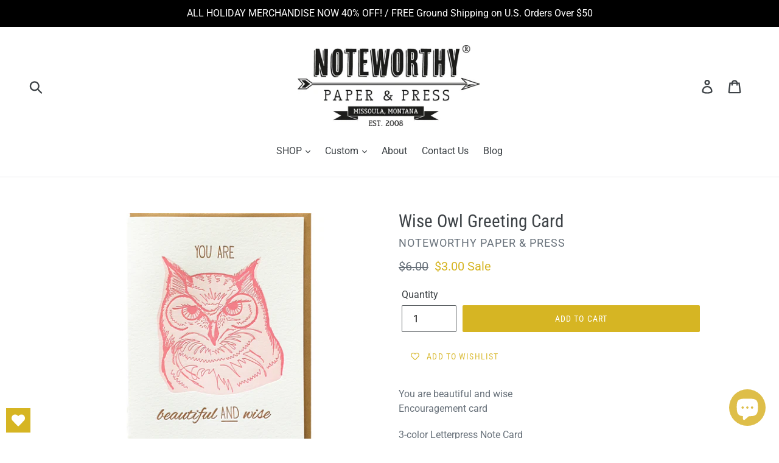

--- FILE ---
content_type: text/html; charset=utf-8
request_url: https://noteworthystore.com/products/wise-owl-beautiful-and-wise-friendship-card-letterpress-note-card-blank-inside
body_size: 27559
content:
<!doctype html>
<!--[if IE 9]> <html class="ie9 no-js" lang="en"> <![endif]-->
<!--[if (gt IE 9)|!(IE)]><!--> <html class="no-js" lang="en"> <!--<![endif]-->
<head>
  <meta name="google-site-verification" content="ZVfBPCRu3_VQfOtPYxUqTb1cRl_GvyEiPAinAS9YWvc" />
  <meta charset="utf-8">
  <meta http-equiv="X-UA-Compatible" content="IE=edge,chrome=1">
  <meta name="viewport" content="width=device-width,initial-scale=1">
  <meta name="theme-color" content="#d6b523">
  <link rel="canonical" href="https://noteworthystore.com/products/wise-owl-beautiful-and-wise-friendship-card-letterpress-note-card-blank-inside"><link rel="shortcut icon" href="//noteworthystore.com/cdn/shop/files/N_Logo_32x32.png?v=1613756933" type="image/png"><title>Wise Owl Greeting Card
&ndash; Noteworthy Paper &amp; Press</title><meta name="description" content="You are beautiful and wiseEncouragement card 3-color Letterpress Note CardGrocery bag envelope Size: A2 (4.25 x 5.5) © Noteworthy Paper &amp;amp; Press"><!-- /snippets/social-meta-tags.liquid -->




<meta property="og:site_name" content="Noteworthy Paper &amp; Press">
<meta property="og:url" content="https://noteworthystore.com/products/wise-owl-beautiful-and-wise-friendship-card-letterpress-note-card-blank-inside">
<meta property="og:title" content="Wise Owl Greeting Card">
<meta property="og:type" content="product">
<meta property="og:description" content="You are beautiful and wiseEncouragement card 3-color Letterpress Note CardGrocery bag envelope Size: A2 (4.25 x 5.5) © Noteworthy Paper &amp;amp; Press">

  <meta property="og:price:amount" content="3.00">
  <meta property="og:price:currency" content="USD">

<meta property="og:image" content="http://noteworthystore.com/cdn/shop/products/wiseowlshopify_1200x1200.jpg?v=1643908526"><meta property="og:image" content="http://noteworthystore.com/cdn/shop/products/il_fullxfull.1134487396_c8yz_ba7b5a2f-12a5-493d-8b74-4a3f797c37c1_1200x1200.jpg?v=1643908526"><meta property="og:image" content="http://noteworthystore.com/cdn/shop/products/il_fullxfull.1134487350_9lxi_a1f60d4d-8fe4-4fd1-88b5-591162bae97d_1200x1200.jpg?v=1643908526">
<meta property="og:image:secure_url" content="https://noteworthystore.com/cdn/shop/products/wiseowlshopify_1200x1200.jpg?v=1643908526"><meta property="og:image:secure_url" content="https://noteworthystore.com/cdn/shop/products/il_fullxfull.1134487396_c8yz_ba7b5a2f-12a5-493d-8b74-4a3f797c37c1_1200x1200.jpg?v=1643908526"><meta property="og:image:secure_url" content="https://noteworthystore.com/cdn/shop/products/il_fullxfull.1134487350_9lxi_a1f60d4d-8fe4-4fd1-88b5-591162bae97d_1200x1200.jpg?v=1643908526">


<meta name="twitter:card" content="summary_large_image">
<meta name="twitter:title" content="Wise Owl Greeting Card">
<meta name="twitter:description" content="You are beautiful and wiseEncouragement card 3-color Letterpress Note CardGrocery bag envelope Size: A2 (4.25 x 5.5) © Noteworthy Paper &amp;amp; Press">


  <link href="//noteworthystore.com/cdn/shop/t/2/assets/theme.scss.css?v=34617879346575166521764033186" rel="stylesheet" type="text/css" media="all" />

  <script>
    var theme = {
      strings: {
        addToCart: "Add to cart",
        soldOut: "Sold out",
        unavailable: "Unavailable",
        regularPrice: "Regular price",
        sale: "Sale",
        showMore: "Show More",
        showLess: "Show Less",
        addressError: "Error looking up that address",
        addressNoResults: "No results for that address",
        addressQueryLimit: "You have exceeded the Google API usage limit. Consider upgrading to a \u003ca href=\"https:\/\/developers.google.com\/maps\/premium\/usage-limits\"\u003ePremium Plan\u003c\/a\u003e.",
        authError: "There was a problem authenticating your Google Maps account.",
        newWindow: "Opens in a new window.",
        external: "Opens external website.",
        newWindowExternal: "Opens external website in a new window."
      },
      moneyFormat: "${{amount}}"
    }

    document.documentElement.className = document.documentElement.className.replace('no-js', 'js');
  </script>

  <!--[if (lte IE 9) ]><script src="//noteworthystore.com/cdn/shop/t/2/assets/match-media.min.js?v=22265819453975888031528225284" type="text/javascript"></script><![endif]--><!--[if (gt IE 9)|!(IE)]><!--><script src="//noteworthystore.com/cdn/shop/t/2/assets/lazysizes.js?v=68441465964607740661528225284" async="async"></script><!--<![endif]-->
  <!--[if lte IE 9]><script src="//noteworthystore.com/cdn/shop/t/2/assets/lazysizes.min.js?v=6429"></script><![endif]-->

  <!--[if (gt IE 9)|!(IE)]><!--><script src="//noteworthystore.com/cdn/shop/t/2/assets/vendor.js?v=121857302354663160541528225284" defer="defer"></script><!--<![endif]-->
  <!--[if lte IE 9]><script src="//noteworthystore.com/cdn/shop/t/2/assets/vendor.js?v=121857302354663160541528225284"></script><![endif]-->

  <!--[if (gt IE 9)|!(IE)]><!--><script src="//noteworthystore.com/cdn/shop/t/2/assets/theme.js?v=16603808190528393361639150913" defer="defer"></script><!--<![endif]-->
  <!--[if lte IE 9]><script src="//noteworthystore.com/cdn/shop/t/2/assets/theme.js?v=16603808190528393361639150913"></script><![endif]-->

  <script>window.performance && window.performance.mark && window.performance.mark('shopify.content_for_header.start');</script><meta name="google-site-verification" content="ZVfBPCRu3_VQfOtPYxUqTb1cRl_GvyEiPAinAS9YWvc">
<meta name="facebook-domain-verification" content="jmxgvwpzzhas1n2b0ul8il4dsnbya4">
<meta name="facebook-domain-verification" content="xh56nd1ylbwmqlrr19j6jou1jat4v4">
<meta id="shopify-digital-wallet" name="shopify-digital-wallet" content="/4679237747/digital_wallets/dialog">
<meta name="shopify-checkout-api-token" content="113f0e74950af7af3964b5103c4f54ed">
<meta id="in-context-paypal-metadata" data-shop-id="4679237747" data-venmo-supported="false" data-environment="production" data-locale="en_US" data-paypal-v4="true" data-currency="USD">
<link rel="alternate" type="application/json+oembed" href="https://noteworthystore.com/products/wise-owl-beautiful-and-wise-friendship-card-letterpress-note-card-blank-inside.oembed">
<script async="async" src="/checkouts/internal/preloads.js?locale=en-US"></script>
<link rel="preconnect" href="https://shop.app" crossorigin="anonymous">
<script async="async" src="https://shop.app/checkouts/internal/preloads.js?locale=en-US&shop_id=4679237747" crossorigin="anonymous"></script>
<script id="apple-pay-shop-capabilities" type="application/json">{"shopId":4679237747,"countryCode":"US","currencyCode":"USD","merchantCapabilities":["supports3DS"],"merchantId":"gid:\/\/shopify\/Shop\/4679237747","merchantName":"Noteworthy Paper \u0026 Press","requiredBillingContactFields":["postalAddress","email","phone"],"requiredShippingContactFields":["postalAddress","email","phone"],"shippingType":"shipping","supportedNetworks":["visa","masterCard","amex","discover","elo","jcb"],"total":{"type":"pending","label":"Noteworthy Paper \u0026 Press","amount":"1.00"},"shopifyPaymentsEnabled":true,"supportsSubscriptions":true}</script>
<script id="shopify-features" type="application/json">{"accessToken":"113f0e74950af7af3964b5103c4f54ed","betas":["rich-media-storefront-analytics"],"domain":"noteworthystore.com","predictiveSearch":true,"shopId":4679237747,"locale":"en"}</script>
<script>var Shopify = Shopify || {};
Shopify.shop = "noteworthy-paper.myshopify.com";
Shopify.locale = "en";
Shopify.currency = {"active":"USD","rate":"1.0"};
Shopify.country = "US";
Shopify.theme = {"name":"Debut","id":19126517875,"schema_name":"Debut","schema_version":"5.1.0","theme_store_id":796,"role":"main"};
Shopify.theme.handle = "null";
Shopify.theme.style = {"id":null,"handle":null};
Shopify.cdnHost = "noteworthystore.com/cdn";
Shopify.routes = Shopify.routes || {};
Shopify.routes.root = "/";</script>
<script type="module">!function(o){(o.Shopify=o.Shopify||{}).modules=!0}(window);</script>
<script>!function(o){function n(){var o=[];function n(){o.push(Array.prototype.slice.apply(arguments))}return n.q=o,n}var t=o.Shopify=o.Shopify||{};t.loadFeatures=n(),t.autoloadFeatures=n()}(window);</script>
<script>
  window.ShopifyPay = window.ShopifyPay || {};
  window.ShopifyPay.apiHost = "shop.app\/pay";
  window.ShopifyPay.redirectState = null;
</script>
<script id="shop-js-analytics" type="application/json">{"pageType":"product"}</script>
<script defer="defer" async type="module" src="//noteworthystore.com/cdn/shopifycloud/shop-js/modules/v2/client.init-shop-cart-sync_DlSlHazZ.en.esm.js"></script>
<script defer="defer" async type="module" src="//noteworthystore.com/cdn/shopifycloud/shop-js/modules/v2/chunk.common_D16XZWos.esm.js"></script>
<script type="module">
  await import("//noteworthystore.com/cdn/shopifycloud/shop-js/modules/v2/client.init-shop-cart-sync_DlSlHazZ.en.esm.js");
await import("//noteworthystore.com/cdn/shopifycloud/shop-js/modules/v2/chunk.common_D16XZWos.esm.js");

  window.Shopify.SignInWithShop?.initShopCartSync?.({"fedCMEnabled":true,"windoidEnabled":true});

</script>
<script>
  window.Shopify = window.Shopify || {};
  if (!window.Shopify.featureAssets) window.Shopify.featureAssets = {};
  window.Shopify.featureAssets['shop-js'] = {"shop-cart-sync":["modules/v2/client.shop-cart-sync_DKWYiEUO.en.esm.js","modules/v2/chunk.common_D16XZWos.esm.js"],"init-fed-cm":["modules/v2/client.init-fed-cm_vfPMjZAC.en.esm.js","modules/v2/chunk.common_D16XZWos.esm.js"],"init-shop-email-lookup-coordinator":["modules/v2/client.init-shop-email-lookup-coordinator_CR38P6MB.en.esm.js","modules/v2/chunk.common_D16XZWos.esm.js"],"init-shop-cart-sync":["modules/v2/client.init-shop-cart-sync_DlSlHazZ.en.esm.js","modules/v2/chunk.common_D16XZWos.esm.js"],"shop-cash-offers":["modules/v2/client.shop-cash-offers_CJw4IQ6B.en.esm.js","modules/v2/chunk.common_D16XZWos.esm.js","modules/v2/chunk.modal_UwFWkumu.esm.js"],"shop-toast-manager":["modules/v2/client.shop-toast-manager_BY778Uv6.en.esm.js","modules/v2/chunk.common_D16XZWos.esm.js"],"init-windoid":["modules/v2/client.init-windoid_DVhZdEm3.en.esm.js","modules/v2/chunk.common_D16XZWos.esm.js"],"shop-button":["modules/v2/client.shop-button_D2ZzKUPa.en.esm.js","modules/v2/chunk.common_D16XZWos.esm.js"],"avatar":["modules/v2/client.avatar_BTnouDA3.en.esm.js"],"init-customer-accounts-sign-up":["modules/v2/client.init-customer-accounts-sign-up_CQZUmjGN.en.esm.js","modules/v2/client.shop-login-button_Cu5K-F7X.en.esm.js","modules/v2/chunk.common_D16XZWos.esm.js","modules/v2/chunk.modal_UwFWkumu.esm.js"],"pay-button":["modules/v2/client.pay-button_CcBqbGU7.en.esm.js","modules/v2/chunk.common_D16XZWos.esm.js"],"init-shop-for-new-customer-accounts":["modules/v2/client.init-shop-for-new-customer-accounts_B5DR5JTE.en.esm.js","modules/v2/client.shop-login-button_Cu5K-F7X.en.esm.js","modules/v2/chunk.common_D16XZWos.esm.js","modules/v2/chunk.modal_UwFWkumu.esm.js"],"shop-login-button":["modules/v2/client.shop-login-button_Cu5K-F7X.en.esm.js","modules/v2/chunk.common_D16XZWos.esm.js","modules/v2/chunk.modal_UwFWkumu.esm.js"],"shop-follow-button":["modules/v2/client.shop-follow-button_BX8Slf17.en.esm.js","modules/v2/chunk.common_D16XZWos.esm.js","modules/v2/chunk.modal_UwFWkumu.esm.js"],"init-customer-accounts":["modules/v2/client.init-customer-accounts_DjKkmQ2w.en.esm.js","modules/v2/client.shop-login-button_Cu5K-F7X.en.esm.js","modules/v2/chunk.common_D16XZWos.esm.js","modules/v2/chunk.modal_UwFWkumu.esm.js"],"lead-capture":["modules/v2/client.lead-capture_ChWCg7nV.en.esm.js","modules/v2/chunk.common_D16XZWos.esm.js","modules/v2/chunk.modal_UwFWkumu.esm.js"],"checkout-modal":["modules/v2/client.checkout-modal_DPnpVyv-.en.esm.js","modules/v2/chunk.common_D16XZWos.esm.js","modules/v2/chunk.modal_UwFWkumu.esm.js"],"shop-login":["modules/v2/client.shop-login_leRXJtcZ.en.esm.js","modules/v2/chunk.common_D16XZWos.esm.js","modules/v2/chunk.modal_UwFWkumu.esm.js"],"payment-terms":["modules/v2/client.payment-terms_Bp9K0NXD.en.esm.js","modules/v2/chunk.common_D16XZWos.esm.js","modules/v2/chunk.modal_UwFWkumu.esm.js"]};
</script>
<script>(function() {
  var isLoaded = false;
  function asyncLoad() {
    if (isLoaded) return;
    isLoaded = true;
    var urls = ["\/\/d1liekpayvooaz.cloudfront.net\/apps\/customizery\/customizery.js?shop=noteworthy-paper.myshopify.com","https:\/\/app.marsello.com\/Portal\/Custom\/ScriptToInstall\/5c8082f9811f9e158cd22d66?aProvId=5c8082eb811f9e0d68579eaa\u0026shop=noteworthy-paper.myshopify.com","https:\/\/wishlisthero-assets.revampco.com\/store-front\/bundle2.js?shop=noteworthy-paper.myshopify.com","https:\/\/wishlisthero-assets.revampco.com\/store-front\/bundle2.js?shop=noteworthy-paper.myshopify.com","https:\/\/storage.nfcube.com\/instafeed-d46f9c4147d711f30fb3309c72d8a659.js?shop=noteworthy-paper.myshopify.com","https:\/\/wishlisthero-assets.revampco.com\/store-front\/bundle2.js?shop=noteworthy-paper.myshopify.com","https:\/\/wishlisthero-assets.revampco.com\/store-front\/bundle2.js?shop=noteworthy-paper.myshopify.com","https:\/\/wishlisthero-assets.revampco.com\/store-front\/bundle2.js?shop=noteworthy-paper.myshopify.com","https:\/\/wishlisthero-assets.revampco.com\/store-front\/bundle2.js?shop=noteworthy-paper.myshopify.com"];
    for (var i = 0; i < urls.length; i++) {
      var s = document.createElement('script');
      s.type = 'text/javascript';
      s.async = true;
      s.src = urls[i];
      var x = document.getElementsByTagName('script')[0];
      x.parentNode.insertBefore(s, x);
    }
  };
  if(window.attachEvent) {
    window.attachEvent('onload', asyncLoad);
  } else {
    window.addEventListener('load', asyncLoad, false);
  }
})();</script>
<script id="__st">var __st={"a":4679237747,"offset":-25200,"reqid":"20d8dbce-b4e4-47f2-9627-8dbfe255388e-1768579932","pageurl":"noteworthystore.com\/products\/wise-owl-beautiful-and-wise-friendship-card-letterpress-note-card-blank-inside","u":"ac2a84cebd8a","p":"product","rtyp":"product","rid":1744957735027};</script>
<script>window.ShopifyPaypalV4VisibilityTracking = true;</script>
<script id="captcha-bootstrap">!function(){'use strict';const t='contact',e='account',n='new_comment',o=[[t,t],['blogs',n],['comments',n],[t,'customer']],c=[[e,'customer_login'],[e,'guest_login'],[e,'recover_customer_password'],[e,'create_customer']],r=t=>t.map((([t,e])=>`form[action*='/${t}']:not([data-nocaptcha='true']) input[name='form_type'][value='${e}']`)).join(','),a=t=>()=>t?[...document.querySelectorAll(t)].map((t=>t.form)):[];function s(){const t=[...o],e=r(t);return a(e)}const i='password',u='form_key',d=['recaptcha-v3-token','g-recaptcha-response','h-captcha-response',i],f=()=>{try{return window.sessionStorage}catch{return}},m='__shopify_v',_=t=>t.elements[u];function p(t,e,n=!1){try{const o=window.sessionStorage,c=JSON.parse(o.getItem(e)),{data:r}=function(t){const{data:e,action:n}=t;return t[m]||n?{data:e,action:n}:{data:t,action:n}}(c);for(const[e,n]of Object.entries(r))t.elements[e]&&(t.elements[e].value=n);n&&o.removeItem(e)}catch(o){console.error('form repopulation failed',{error:o})}}const l='form_type',E='cptcha';function T(t){t.dataset[E]=!0}const w=window,h=w.document,L='Shopify',v='ce_forms',y='captcha';let A=!1;((t,e)=>{const n=(g='f06e6c50-85a8-45c8-87d0-21a2b65856fe',I='https://cdn.shopify.com/shopifycloud/storefront-forms-hcaptcha/ce_storefront_forms_captcha_hcaptcha.v1.5.2.iife.js',D={infoText:'Protected by hCaptcha',privacyText:'Privacy',termsText:'Terms'},(t,e,n)=>{const o=w[L][v],c=o.bindForm;if(c)return c(t,g,e,D).then(n);var r;o.q.push([[t,g,e,D],n]),r=I,A||(h.body.append(Object.assign(h.createElement('script'),{id:'captcha-provider',async:!0,src:r})),A=!0)});var g,I,D;w[L]=w[L]||{},w[L][v]=w[L][v]||{},w[L][v].q=[],w[L][y]=w[L][y]||{},w[L][y].protect=function(t,e){n(t,void 0,e),T(t)},Object.freeze(w[L][y]),function(t,e,n,w,h,L){const[v,y,A,g]=function(t,e,n){const i=e?o:[],u=t?c:[],d=[...i,...u],f=r(d),m=r(i),_=r(d.filter((([t,e])=>n.includes(e))));return[a(f),a(m),a(_),s()]}(w,h,L),I=t=>{const e=t.target;return e instanceof HTMLFormElement?e:e&&e.form},D=t=>v().includes(t);t.addEventListener('submit',(t=>{const e=I(t);if(!e)return;const n=D(e)&&!e.dataset.hcaptchaBound&&!e.dataset.recaptchaBound,o=_(e),c=g().includes(e)&&(!o||!o.value);(n||c)&&t.preventDefault(),c&&!n&&(function(t){try{if(!f())return;!function(t){const e=f();if(!e)return;const n=_(t);if(!n)return;const o=n.value;o&&e.removeItem(o)}(t);const e=Array.from(Array(32),(()=>Math.random().toString(36)[2])).join('');!function(t,e){_(t)||t.append(Object.assign(document.createElement('input'),{type:'hidden',name:u})),t.elements[u].value=e}(t,e),function(t,e){const n=f();if(!n)return;const o=[...t.querySelectorAll(`input[type='${i}']`)].map((({name:t})=>t)),c=[...d,...o],r={};for(const[a,s]of new FormData(t).entries())c.includes(a)||(r[a]=s);n.setItem(e,JSON.stringify({[m]:1,action:t.action,data:r}))}(t,e)}catch(e){console.error('failed to persist form',e)}}(e),e.submit())}));const S=(t,e)=>{t&&!t.dataset[E]&&(n(t,e.some((e=>e===t))),T(t))};for(const o of['focusin','change'])t.addEventListener(o,(t=>{const e=I(t);D(e)&&S(e,y())}));const B=e.get('form_key'),M=e.get(l),P=B&&M;t.addEventListener('DOMContentLoaded',(()=>{const t=y();if(P)for(const e of t)e.elements[l].value===M&&p(e,B);[...new Set([...A(),...v().filter((t=>'true'===t.dataset.shopifyCaptcha))])].forEach((e=>S(e,t)))}))}(h,new URLSearchParams(w.location.search),n,t,e,['guest_login'])})(!0,!0)}();</script>
<script integrity="sha256-4kQ18oKyAcykRKYeNunJcIwy7WH5gtpwJnB7kiuLZ1E=" data-source-attribution="shopify.loadfeatures" defer="defer" src="//noteworthystore.com/cdn/shopifycloud/storefront/assets/storefront/load_feature-a0a9edcb.js" crossorigin="anonymous"></script>
<script crossorigin="anonymous" defer="defer" src="//noteworthystore.com/cdn/shopifycloud/storefront/assets/shopify_pay/storefront-65b4c6d7.js?v=20250812"></script>
<script data-source-attribution="shopify.dynamic_checkout.dynamic.init">var Shopify=Shopify||{};Shopify.PaymentButton=Shopify.PaymentButton||{isStorefrontPortableWallets:!0,init:function(){window.Shopify.PaymentButton.init=function(){};var t=document.createElement("script");t.src="https://noteworthystore.com/cdn/shopifycloud/portable-wallets/latest/portable-wallets.en.js",t.type="module",document.head.appendChild(t)}};
</script>
<script data-source-attribution="shopify.dynamic_checkout.buyer_consent">
  function portableWalletsHideBuyerConsent(e){var t=document.getElementById("shopify-buyer-consent"),n=document.getElementById("shopify-subscription-policy-button");t&&n&&(t.classList.add("hidden"),t.setAttribute("aria-hidden","true"),n.removeEventListener("click",e))}function portableWalletsShowBuyerConsent(e){var t=document.getElementById("shopify-buyer-consent"),n=document.getElementById("shopify-subscription-policy-button");t&&n&&(t.classList.remove("hidden"),t.removeAttribute("aria-hidden"),n.addEventListener("click",e))}window.Shopify?.PaymentButton&&(window.Shopify.PaymentButton.hideBuyerConsent=portableWalletsHideBuyerConsent,window.Shopify.PaymentButton.showBuyerConsent=portableWalletsShowBuyerConsent);
</script>
<script data-source-attribution="shopify.dynamic_checkout.cart.bootstrap">document.addEventListener("DOMContentLoaded",(function(){function t(){return document.querySelector("shopify-accelerated-checkout-cart, shopify-accelerated-checkout")}if(t())Shopify.PaymentButton.init();else{new MutationObserver((function(e,n){t()&&(Shopify.PaymentButton.init(),n.disconnect())})).observe(document.body,{childList:!0,subtree:!0})}}));
</script>
<script id='scb4127' type='text/javascript' async='' src='https://noteworthystore.com/cdn/shopifycloud/privacy-banner/storefront-banner.js'></script><link id="shopify-accelerated-checkout-styles" rel="stylesheet" media="screen" href="https://noteworthystore.com/cdn/shopifycloud/portable-wallets/latest/accelerated-checkout-backwards-compat.css" crossorigin="anonymous">
<style id="shopify-accelerated-checkout-cart">
        #shopify-buyer-consent {
  margin-top: 1em;
  display: inline-block;
  width: 100%;
}

#shopify-buyer-consent.hidden {
  display: none;
}

#shopify-subscription-policy-button {
  background: none;
  border: none;
  padding: 0;
  text-decoration: underline;
  font-size: inherit;
  cursor: pointer;
}

#shopify-subscription-policy-button::before {
  box-shadow: none;
}

      </style>

<script>window.performance && window.performance.mark && window.performance.mark('shopify.content_for_header.end');</script>

<!-- Font icon for header icons -->
<link href="https://wishlisthero-assets.revampco.com/safe-icons/css/wishlisthero-icons.css" rel="stylesheet"/>
<!-- Style for floating buttons and others -->
<style type="text/css">
    .wishlisthero-floating {
        position: absolute;
          right:5px;
        top: 5px;
        z-index: 23;
        border-radius: 100%;
    }

    .wishlisthero-floating:hover {
        background-color: rgba(0, 0, 0, 0.05);
    }

    .wishlisthero-floating button {
        font-size: 20px !important;
        width: 40px !important;
        padding: 0.125em 0 0 !important;
    }
.MuiTypography-body2 ,.MuiTypography-body1 ,.MuiTypography-caption ,.MuiTypography-button ,.MuiTypography-h1 ,.MuiTypography-h2 ,.MuiTypography-h3 ,.MuiTypography-h4 ,.MuiTypography-h5 ,.MuiTypography-h6 ,.MuiTypography-subtitle1 ,.MuiTypography-subtitle2 ,.MuiTypography-overline , MuiButton-root,  .MuiCardHeader-title a{
     font-family: inherit !important; /*Roboto, Helvetica, Arial, sans-serif;*/
}
.MuiTypography-h1 , .MuiTypography-h2 , .MuiTypography-h3 , .MuiTypography-h4 , .MuiTypography-h5 , .MuiTypography-h6 ,  .MuiCardHeader-title a{
     font-family: "Roboto Condensed", sans-serif !important;
     font-family: ,  !important;
     font-family: ,  !important;
     font-family: ,  !important;
}

@media screen and (max-width: 749px){
.wishlisthero-product-page-button-container{
width:100%
}
.wishlisthero-product-page-button-container button{
 margin-left:auto !important; margin-right: auto !important;
}
}
    /****************************************************************************************/
    /* For some theme shared view need some spacing */
    /*
    #wishlist-hero-shared-list-view {
  margin-top: 15px;
  margin-bottom: 15px;
}
#wishlist-hero-shared-list-view h1 {
  padding-left: 5px;
}

#wishlisthero-product-page-button-container {
  padding-top: 15px;
}
*/
    /****************************************************************************************/
    /* #wishlisthero-product-page-button-container button {
  padding-left: 1px !important;
} */
    /****************************************************************************************/
    /* Customize the indicator when wishlist has items AND the normal indicator not working */
     span.wishlist-hero-items-count {

  top: -2px; 
 right: -5px;  
font-size: calc(11em / 16); 
font-family: 'HelveticaNeue','Helvetica Neue',Helvetica,Arial,sans-serif; 
padding: 0px; 
text-align: center; 
vertical-align: middle; 
width: 10px; 
line-height: 1rem; 
min-width: 1rem; 
min-height: 1rem;
}
@media screen and (max-width: 749px) {
span.wishlist-hero-items-count {
    line-height: calc(19rem / 16);
    min-width: calc(19rem / 16);
    min-height: calc(19rem / 16) ;
    top: calc(11rem / 16);
    font-size: 12px;
    right: 3px;
}
}
</style>
<script>window.wishlisthero_cartDotClasses=['site-header__cart-count', 'is-visible'];</script>
<script>window.wishlisthero_buttonProdPageClasses=['btn'];</script>
<script>window.wishlisthero_buttonProdPageFontSize='auto';</script>
 <script type='text/javascript'>try{
   window.WishListHero_setting = {"ButtonColor":"#D6B523","IconColor":"rgba(255, 255, 255, 1)","IconType":"Heart","ButtonTextBeforeAdding":"ADD TO WISHLIST","ButtonTextAfterAdding":"ADDED TO WISHLIST","AnimationAfterAddition":"None","ButtonTextAddToCart":"ADD TO CART","ButtonTextOutOfStock":"OUT OF STOCK","ButtonTextAddAllToCart":"ADD ALL TO CART","ButtonTextRemoveAllToCart":"REMOVE ALL FROM WISHLIST","AddedProductNotificationText":"Product Added to My Wishlist Successfully","AddedProductToCartNotificationText":"Product Added to Cart Successfully","ViewCartLinkText":"View Cart","SharePopup_TitleText":"Share My Wishlist","SharePopup_shareBtnText":"Share","SharePopup_shareHederText":"Share on Social Networks","SharePopup_shareCopyText":"Or copy My Wishlist link to share","SharePopup_shareCancelBtnText":"Cancel","SharePopup_shareCopyBtnText":"Copy","SendEMailPopup_BtnText":"Send Email","SendEMailPopup_FromText":"From Name","SendEMailPopup_ToText":"To Email","SendEMailPopup_BodyText":"Body","SendEMailPopup_SendBtnText":"Send","SendEMailPopup_TitleText":"Send My Wislist via Email","AddProductMessageText":"Are you sure you want to add all items to cart ?","RemoveProductMessageText":"Are you sure you want to remove this item from your wishlist ?","RemoveAllProductMessageText":"Are you sure you want to remove all items from your wishlist ?","RemovedProductNotificationText":"Product removed from your wishlist successfully","AddAllOutOfStockProductNotificationText":"There seems to have been an issue adding items to cart, please try again later","RemovePopupOkText":"Ok","RemovePopup_HeaderText":"ARE YOU SURE?","ViewWishlistText":"View My Wishlist","EmptyWishlistText":"There are no items in this Wishlist","BuyNowButtonText":"Buy Now","BuyNowButtonColor":"rgb(144, 86, 162)","BuyNowTextButtonColor":"rgb(255, 255, 255)","Wishlist_Title":"My Wishlist","WishlistHeaderTitleAlignment":"Left","WishlistProductImageSize":"Normal","PriceColor":"#D6B523","HeaderFontSize":"30","PriceFontSize":"18","ProductNameFontSize":"16","LaunchPointType":"floating_point","DisplayWishlistAs":"popup_window","DisplayButtonAs":"text_with_icon","PopupSize":"md","HideAddToCartButton":false,"NoRedirectAfterAddToCart":false,"DisableGuestCustomer":true,"LoginPopupContent":"Please login to save your Wishlist","LoginPopupLoginBtnText":"Login","LoginPopupContentFontSize":"20","NotificationPopupPosition":"left","WishlistButtonTextColor":"rgba(255, 255, 255, 1)","EnableRemoveFromWishlistAfterAddButtonText":"REMOVE FROM WISHLIST","_id":"636407f8d30e873b2583fb24","EnableCollection":false,"EnableShare":true,"RemovePowerBy":false,"EnableFBPixel":false,"DisapleApp":false,"FloatPointPossition":"bottom_left","HeartStateToggle":true,"HeaderMenuItemsIndicator":true,"EnableRemoveFromWishlistAfterAdd":true,"CollectionViewAddedToWishlistIconBackgroundColor":"rgba(255, 255, 255, 0)","CollectionViewAddedToWishlistIconColor":"#D6B523","CollectionViewIconBackgroundColor":"rgba(255, 255, 255, 0)","CollectionViewIconColor":"#D6B523","ShareViaEmailSubject":"Wishlist from ##wishlist_hero_share_email_customer_name##","SendEMailPopup_SendNotificationText":"email sent successfully","SharePopup_shareCopiedText":"Copied","ThrdParty_Trans_active":false,"Shop":"noteworthy-paper.myshopify.com","shop":"noteworthy-paper.myshopify.com","Status":"Active","Plan":"FREE"};  
  }catch(e){ console.error('Error loading config',e); } </script><!-- BEGIN app block: shopify://apps/wishlist-hero/blocks/app-embed/a9a5079b-59e8-47cb-b659-ecf1c60b9b72 -->


  <script type="application/json" id="WH-ProductJson-product-template">
    {"id":1744957735027,"title":"Wise Owl Greeting Card","handle":"wise-owl-beautiful-and-wise-friendship-card-letterpress-note-card-blank-inside","description":"\u003cp\u003eYou are beautiful and wise\u003cbr\u003eEncouragement card\u003c\/p\u003e\n\u003cp\u003e3-color Letterpress Note Card\u003cbr\u003eGrocery bag envelope\u003c\/p\u003e\n\u003cp\u003eSize: A2 (4.25 x 5.5)\u003c\/p\u003e\n\u003cp\u003e\u003cmeta charset=\"utf-8\"\u003e\u003cspan\u003e© Noteworthy Paper \u0026amp; Press\u003c\/span\u003e\u003c\/p\u003e","published_at":"2018-10-30T15:35:25-06:00","created_at":"2018-10-30T15:35:26-06:00","vendor":"Noteworthy Paper \u0026 Press","type":"Single Cards Love \u0026 Friendship","tags":[],"price":300,"price_min":300,"price_max":300,"available":true,"price_varies":false,"compare_at_price":600,"compare_at_price_min":600,"compare_at_price_max":600,"compare_at_price_varies":false,"variants":[{"id":17228199002227,"title":"Default Title","option1":"Default Title","option2":null,"option3":null,"sku":"130ENC","requires_shipping":true,"taxable":false,"featured_image":null,"available":true,"name":"Wise Owl Greeting Card","public_title":null,"options":["Default Title"],"price":300,"weight":14,"compare_at_price":600,"inventory_management":"shopify","barcode":"99002227","requires_selling_plan":false,"selling_plan_allocations":[]}],"images":["\/\/noteworthystore.com\/cdn\/shop\/products\/wiseowlshopify.jpg?v=1643908526","\/\/noteworthystore.com\/cdn\/shop\/products\/il_fullxfull.1134487396_c8yz_ba7b5a2f-12a5-493d-8b74-4a3f797c37c1.jpg?v=1643908526","\/\/noteworthystore.com\/cdn\/shop\/products\/il_fullxfull.1134487350_9lxi_a1f60d4d-8fe4-4fd1-88b5-591162bae97d.jpg?v=1643908526"],"featured_image":"\/\/noteworthystore.com\/cdn\/shop\/products\/wiseowlshopify.jpg?v=1643908526","options":["Title"],"media":[{"alt":null,"id":21043096387678,"position":1,"preview_image":{"aspect_ratio":1.333,"height":900,"width":1200,"src":"\/\/noteworthystore.com\/cdn\/shop\/products\/wiseowlshopify.jpg?v=1643908526"},"aspect_ratio":1.333,"height":900,"media_type":"image","src":"\/\/noteworthystore.com\/cdn\/shop\/products\/wiseowlshopify.jpg?v=1643908526","width":1200},{"alt":null,"id":1393188896883,"position":2,"preview_image":{"aspect_ratio":1.333,"height":750,"width":1000,"src":"\/\/noteworthystore.com\/cdn\/shop\/products\/il_fullxfull.1134487396_c8yz_ba7b5a2f-12a5-493d-8b74-4a3f797c37c1.jpg?v=1643908526"},"aspect_ratio":1.333,"height":750,"media_type":"image","src":"\/\/noteworthystore.com\/cdn\/shop\/products\/il_fullxfull.1134487396_c8yz_ba7b5a2f-12a5-493d-8b74-4a3f797c37c1.jpg?v=1643908526","width":1000},{"alt":null,"id":1393188929651,"position":3,"preview_image":{"aspect_ratio":1.333,"height":750,"width":1000,"src":"\/\/noteworthystore.com\/cdn\/shop\/products\/il_fullxfull.1134487350_9lxi_a1f60d4d-8fe4-4fd1-88b5-591162bae97d.jpg?v=1643908526"},"aspect_ratio":1.333,"height":750,"media_type":"image","src":"\/\/noteworthystore.com\/cdn\/shop\/products\/il_fullxfull.1134487350_9lxi_a1f60d4d-8fe4-4fd1-88b5-591162bae97d.jpg?v=1643908526","width":1000}],"requires_selling_plan":false,"selling_plan_groups":[],"content":"\u003cp\u003eYou are beautiful and wise\u003cbr\u003eEncouragement card\u003c\/p\u003e\n\u003cp\u003e3-color Letterpress Note Card\u003cbr\u003eGrocery bag envelope\u003c\/p\u003e\n\u003cp\u003eSize: A2 (4.25 x 5.5)\u003c\/p\u003e\n\u003cp\u003e\u003cmeta charset=\"utf-8\"\u003e\u003cspan\u003e© Noteworthy Paper \u0026amp; Press\u003c\/span\u003e\u003c\/p\u003e"}
  </script>

<script type="text/javascript">
  
    window.wishlisthero_buttonProdPageClasses = [];
  
  
    window.wishlisthero_cartDotClasses = [];
  
</script>
<!-- BEGIN app snippet: extraStyles -->

<style>
  .wishlisthero-floating {
    position: absolute;
    top: 5px;
    z-index: 21;
    border-radius: 100%;
    width: fit-content;
    right: 5px;
    left: auto;
    &.wlh-left-btn {
      left: 5px !important;
      right: auto !important;
    }
    &.wlh-right-btn {
      right: 5px !important;
      left: auto !important;
    }
    
  }
  @media(min-width:1300px) {
    .product-item__link.product-item__image--margins .wishlisthero-floating, {
      
        left: 50% !important;
        margin-left: -295px;
      
    }
  }
  .MuiTypography-h1,.MuiTypography-h2,.MuiTypography-h3,.MuiTypography-h4,.MuiTypography-h5,.MuiTypography-h6,.MuiButton-root,.MuiCardHeader-title a {
    font-family: ,  !important;
  }
</style>






<!-- END app snippet -->
<!-- BEGIN app snippet: renderAssets -->

  <link rel="preload" href="https://cdn.shopify.com/extensions/019badc7-12fe-783e-9dfe-907190f91114/wishlist-hero-81/assets/default.css" as="style" onload="this.onload=null;this.rel='stylesheet'">
  <noscript><link href="//cdn.shopify.com/extensions/019badc7-12fe-783e-9dfe-907190f91114/wishlist-hero-81/assets/default.css" rel="stylesheet" type="text/css" media="all" /></noscript>
  <script defer src="https://cdn.shopify.com/extensions/019badc7-12fe-783e-9dfe-907190f91114/wishlist-hero-81/assets/default.js"></script>
<!-- END app snippet -->


<script type="text/javascript">
  try{
  
    var scr_bdl_path = "https://cdn.shopify.com/extensions/019badc7-12fe-783e-9dfe-907190f91114/wishlist-hero-81/assets/bundle2.js";
    window._wh_asset_path = scr_bdl_path.substring(0,scr_bdl_path.lastIndexOf("/")) + "/";
  

  }catch(e){ console.log(e)}
  try{

  
    window.WishListHero_setting = {"ButtonColor":"#D6B523","IconColor":"rgba(255, 255, 255, 1)","IconType":"Heart","ButtonTextBeforeAdding":"ADD TO WISHLIST","ButtonTextAfterAdding":"ADDED TO WISHLIST","AnimationAfterAddition":"None","ButtonTextAddToCart":"ADD TO CART","ButtonTextOutOfStock":"OUT OF STOCK","ButtonTextAddAllToCart":"ADD ALL TO CART","ButtonTextRemoveAllToCart":"REMOVE ALL FROM WISHLIST","AddedProductNotificationText":"Product Added to My Wishlist Successfully","AddedProductToCartNotificationText":"Product Added to Cart Successfully","ViewCartLinkText":"View Cart","SharePopup_TitleText":"Share My Wishlist","SharePopup_shareBtnText":"Share","SharePopup_shareHederText":"Share on Social Networks","SharePopup_shareCopyText":"Or copy My Wishlist link to share","SharePopup_shareCancelBtnText":"Cancel","SharePopup_shareCopyBtnText":"Copy","SendEMailPopup_BtnText":"Send Email","SendEMailPopup_FromText":"From Name","SendEMailPopup_ToText":"To Email","SendEMailPopup_BodyText":"Body","SendEMailPopup_SendBtnText":"Send","SendEMailPopup_TitleText":"Send My Wislist via Email","AddProductMessageText":"Are you sure you want to add all items to cart ?","RemoveProductMessageText":"Are you sure you want to remove this item from your wishlist ?","RemoveAllProductMessageText":"Are you sure you want to remove all items from your wishlist ?","RemovedProductNotificationText":"Product removed from your wishlist successfully","AddAllOutOfStockProductNotificationText":"There seems to have been an issue adding items to cart, please try again later","RemovePopupOkText":"Ok","RemovePopup_HeaderText":"ARE YOU SURE?","ViewWishlistText":"View My Wishlist","EmptyWishlistText":"There are no items in this Wishlist","BuyNowButtonText":"Buy Now","BuyNowButtonColor":"rgb(144, 86, 162)","BuyNowTextButtonColor":"rgb(255, 255, 255)","Wishlist_Title":"My Wishlist","WishlistHeaderTitleAlignment":"Left","WishlistProductImageSize":"Normal","PriceColor":"#D6B523","HeaderFontSize":"30","PriceFontSize":"18","ProductNameFontSize":"16","LaunchPointType":"floating_point","DisplayWishlistAs":"popup_window","DisplayButtonAs":"text_with_icon","PopupSize":"md","HideAddToCartButton":false,"NoRedirectAfterAddToCart":false,"DisableGuestCustomer":true,"LoginPopupContent":"Please login to save your Wishlist","LoginPopupLoginBtnText":"Login","LoginPopupContentFontSize":"20","NotificationPopupPosition":"left","WishlistButtonTextColor":"rgba(255, 255, 255, 1)","EnableRemoveFromWishlistAfterAddButtonText":"REMOVE FROM WISHLIST","_id":"636407f8d30e873b2583fb24","EnableCollection":false,"EnableShare":true,"RemovePowerBy":false,"EnableFBPixel":false,"DisapleApp":false,"FloatPointPossition":"bottom_left","HeartStateToggle":true,"HeaderMenuItemsIndicator":true,"EnableRemoveFromWishlistAfterAdd":true,"CollectionViewAddedToWishlistIconBackgroundColor":"rgba(255, 255, 255, 0)","CollectionViewAddedToWishlistIconColor":"#D6B523","CollectionViewIconBackgroundColor":"rgba(255, 255, 255, 0)","CollectionViewIconColor":"#D6B523","ShareViaEmailSubject":"Wishlist from ##wishlist_hero_share_email_customer_name##","SendEMailPopup_SendNotificationText":"email sent successfully","SharePopup_shareCopiedText":"Copied","ThrdParty_Trans_active":false,"Shop":"noteworthy-paper.myshopify.com","shop":"noteworthy-paper.myshopify.com","Status":"Active","Plan":"FREE"};
    if(typeof(window.WishListHero_setting_theme_override) != "undefined"){
                                                                                window.WishListHero_setting = {
                                                                                    ...window.WishListHero_setting,
                                                                                    ...window.WishListHero_setting_theme_override
                                                                                };
                                                                            }
                                                                            // Done

  

  }catch(e){ console.error('Error loading config',e); }
</script>


  <script src="https://cdn.shopify.com/extensions/019badc7-12fe-783e-9dfe-907190f91114/wishlist-hero-81/assets/bundle2.js" defer></script>



<script type="text/javascript">
  if (!window.__wishlistHeroArriveScriptLoaded) {
    window.__wishlistHeroArriveScriptLoaded = true;
    function wh_loadScript(scriptUrl) {
      const script = document.createElement('script'); script.src = scriptUrl;
      document.body.appendChild(script);
      return new Promise((res, rej) => { script.onload = function () { res(); }; script.onerror = function () { rej(); } });
    }
  }
  document.addEventListener("DOMContentLoaded", () => {
      wh_loadScript('https://cdn.shopify.com/extensions/019badc7-12fe-783e-9dfe-907190f91114/wishlist-hero-81/assets/arrive.min.js').then(function () {
          document.arrive('.wishlist-hero-custom-button', function (wishlistButton) {
              var ev = new
                  CustomEvent('wishlist-hero-add-to-custom-element', { detail: wishlistButton }); document.dispatchEvent(ev);
          });
      });
  });
</script>


<!-- BEGIN app snippet: TransArray -->
<script>
  window.WLH_reload_translations = function() {
    let _wlh_res = {};
    if (window.WishListHero_setting && window.WishListHero_setting['ThrdParty_Trans_active']) {

      
        

        window.WishListHero_setting["ButtonTextBeforeAdding"] = "";
        _wlh_res["ButtonTextBeforeAdding"] = "";
        

        window.WishListHero_setting["ButtonTextAfterAdding"] = "";
        _wlh_res["ButtonTextAfterAdding"] = "";
        

        window.WishListHero_setting["ButtonTextAddToCart"] = "";
        _wlh_res["ButtonTextAddToCart"] = "";
        

        window.WishListHero_setting["ButtonTextOutOfStock"] = "";
        _wlh_res["ButtonTextOutOfStock"] = "";
        

        window.WishListHero_setting["ButtonTextAddAllToCart"] = "";
        _wlh_res["ButtonTextAddAllToCart"] = "";
        

        window.WishListHero_setting["ButtonTextRemoveAllToCart"] = "";
        _wlh_res["ButtonTextRemoveAllToCart"] = "";
        

        window.WishListHero_setting["AddedProductNotificationText"] = "";
        _wlh_res["AddedProductNotificationText"] = "";
        

        window.WishListHero_setting["AddedProductToCartNotificationText"] = "";
        _wlh_res["AddedProductToCartNotificationText"] = "";
        

        window.WishListHero_setting["ViewCartLinkText"] = "";
        _wlh_res["ViewCartLinkText"] = "";
        

        window.WishListHero_setting["SharePopup_TitleText"] = "";
        _wlh_res["SharePopup_TitleText"] = "";
        

        window.WishListHero_setting["SharePopup_shareBtnText"] = "";
        _wlh_res["SharePopup_shareBtnText"] = "";
        

        window.WishListHero_setting["SharePopup_shareHederText"] = "";
        _wlh_res["SharePopup_shareHederText"] = "";
        

        window.WishListHero_setting["SharePopup_shareCopyText"] = "";
        _wlh_res["SharePopup_shareCopyText"] = "";
        

        window.WishListHero_setting["SharePopup_shareCancelBtnText"] = "";
        _wlh_res["SharePopup_shareCancelBtnText"] = "";
        

        window.WishListHero_setting["SharePopup_shareCopyBtnText"] = "";
        _wlh_res["SharePopup_shareCopyBtnText"] = "";
        

        window.WishListHero_setting["SendEMailPopup_BtnText"] = "";
        _wlh_res["SendEMailPopup_BtnText"] = "";
        

        window.WishListHero_setting["SendEMailPopup_FromText"] = "";
        _wlh_res["SendEMailPopup_FromText"] = "";
        

        window.WishListHero_setting["SendEMailPopup_ToText"] = "";
        _wlh_res["SendEMailPopup_ToText"] = "";
        

        window.WishListHero_setting["SendEMailPopup_BodyText"] = "";
        _wlh_res["SendEMailPopup_BodyText"] = "";
        

        window.WishListHero_setting["SendEMailPopup_SendBtnText"] = "";
        _wlh_res["SendEMailPopup_SendBtnText"] = "";
        

        window.WishListHero_setting["SendEMailPopup_SendNotificationText"] = "";
        _wlh_res["SendEMailPopup_SendNotificationText"] = "";
        

        window.WishListHero_setting["SendEMailPopup_TitleText"] = "";
        _wlh_res["SendEMailPopup_TitleText"] = "";
        

        window.WishListHero_setting["AddProductMessageText"] = "";
        _wlh_res["AddProductMessageText"] = "";
        

        window.WishListHero_setting["RemoveProductMessageText"] = "";
        _wlh_res["RemoveProductMessageText"] = "";
        

        window.WishListHero_setting["RemoveAllProductMessageText"] = "";
        _wlh_res["RemoveAllProductMessageText"] = "";
        

        window.WishListHero_setting["RemovedProductNotificationText"] = "";
        _wlh_res["RemovedProductNotificationText"] = "";
        

        window.WishListHero_setting["AddAllOutOfStockProductNotificationText"] = "";
        _wlh_res["AddAllOutOfStockProductNotificationText"] = "";
        

        window.WishListHero_setting["RemovePopupOkText"] = "";
        _wlh_res["RemovePopupOkText"] = "";
        

        window.WishListHero_setting["RemovePopup_HeaderText"] = "";
        _wlh_res["RemovePopup_HeaderText"] = "";
        

        window.WishListHero_setting["ViewWishlistText"] = "";
        _wlh_res["ViewWishlistText"] = "";
        

        window.WishListHero_setting["EmptyWishlistText"] = "";
        _wlh_res["EmptyWishlistText"] = "";
        

        window.WishListHero_setting["BuyNowButtonText"] = "";
        _wlh_res["BuyNowButtonText"] = "";
        

        window.WishListHero_setting["Wishlist_Title"] = "";
        _wlh_res["Wishlist_Title"] = "";
        

        window.WishListHero_setting["LoginPopupContent"] = "";
        _wlh_res["LoginPopupContent"] = "";
        

        window.WishListHero_setting["LoginPopupLoginBtnText"] = "";
        _wlh_res["LoginPopupLoginBtnText"] = "";
        

        window.WishListHero_setting["EnableRemoveFromWishlistAfterAddButtonText"] = "";
        _wlh_res["EnableRemoveFromWishlistAfterAddButtonText"] = "";
        

        window.WishListHero_setting["LowStockEmailSubject"] = "";
        _wlh_res["LowStockEmailSubject"] = "";
        

        window.WishListHero_setting["OnSaleEmailSubject"] = "";
        _wlh_res["OnSaleEmailSubject"] = "";
        

        window.WishListHero_setting["SharePopup_shareCopiedText"] = "";
        _wlh_res["SharePopup_shareCopiedText"] = "";
    }
    return _wlh_res;
  }
  window.WLH_reload_translations();
</script><!-- END app snippet -->

<!-- END app block --><!-- BEGIN app block: shopify://apps/dakaas-antitheft/blocks/app-embed/692a8b95-ef22-4bf6-825d-0cc7385ef417 --><!-- BEGIN app snippet: protectorapp -->

<script id="dakaas-protector-snippets">
  
    
      window.dakaasprotector = {"_id":"65dfb9d767b187111b7b8750","shopUrl":"noteworthy-paper.myshopify.com","userId":"65dfb9ae13aff215460fb714","laptop":{"proText":true,"proImages":true,"disRightClick":true,"disShortCuts":true,"proSaveimg":true,"proVideoimg":true},"mobile":{"proText":true,"proImages":true,"disRightClick":true},"isLog":true,"isVpnBlock":false,"countryData":["IN","IR","RU","CN","TW","TR","BR","PK","AF"],"created":"2024-02-28T22:55:19.545Z","updated":"2024-02-28T22:55:19.545Z","__v":0,"customeMsg":{"message":"Access Denied ! You are not authorized to acess this site","title":"404"},"option":"pop","redirectUrl":"https:\/\/apps.shopify.com\/store-shield"};
    
  
</script>
<!-- END app snippet -->




<!-- END app block --><script src="https://cdn.shopify.com/extensions/7bc9bb47-adfa-4267-963e-cadee5096caf/inbox-1252/assets/inbox-chat-loader.js" type="text/javascript" defer="defer"></script>
<script src="https://cdn.shopify.com/extensions/019b93c1-bc14-7200-9724-fabc47201519/my-app-115/assets/sdk.js" type="text/javascript" defer="defer"></script>
<link href="https://cdn.shopify.com/extensions/019b93c1-bc14-7200-9724-fabc47201519/my-app-115/assets/sdk.css" rel="stylesheet" type="text/css" media="all">
<script src="https://cdn.shopify.com/extensions/019b3062-0a07-7719-9537-117e777ea9f5/shopify-express-boilerplate-105/assets/protector.js" type="text/javascript" defer="defer"></script>
<link href="https://monorail-edge.shopifysvc.com" rel="dns-prefetch">
<script>(function(){if ("sendBeacon" in navigator && "performance" in window) {try {var session_token_from_headers = performance.getEntriesByType('navigation')[0].serverTiming.find(x => x.name == '_s').description;} catch {var session_token_from_headers = undefined;}var session_cookie_matches = document.cookie.match(/_shopify_s=([^;]*)/);var session_token_from_cookie = session_cookie_matches && session_cookie_matches.length === 2 ? session_cookie_matches[1] : "";var session_token = session_token_from_headers || session_token_from_cookie || "";function handle_abandonment_event(e) {var entries = performance.getEntries().filter(function(entry) {return /monorail-edge.shopifysvc.com/.test(entry.name);});if (!window.abandonment_tracked && entries.length === 0) {window.abandonment_tracked = true;var currentMs = Date.now();var navigation_start = performance.timing.navigationStart;var payload = {shop_id: 4679237747,url: window.location.href,navigation_start,duration: currentMs - navigation_start,session_token,page_type: "product"};window.navigator.sendBeacon("https://monorail-edge.shopifysvc.com/v1/produce", JSON.stringify({schema_id: "online_store_buyer_site_abandonment/1.1",payload: payload,metadata: {event_created_at_ms: currentMs,event_sent_at_ms: currentMs}}));}}window.addEventListener('pagehide', handle_abandonment_event);}}());</script>
<script id="web-pixels-manager-setup">(function e(e,d,r,n,o){if(void 0===o&&(o={}),!Boolean(null===(a=null===(i=window.Shopify)||void 0===i?void 0:i.analytics)||void 0===a?void 0:a.replayQueue)){var i,a;window.Shopify=window.Shopify||{};var t=window.Shopify;t.analytics=t.analytics||{};var s=t.analytics;s.replayQueue=[],s.publish=function(e,d,r){return s.replayQueue.push([e,d,r]),!0};try{self.performance.mark("wpm:start")}catch(e){}var l=function(){var e={modern:/Edge?\/(1{2}[4-9]|1[2-9]\d|[2-9]\d{2}|\d{4,})\.\d+(\.\d+|)|Firefox\/(1{2}[4-9]|1[2-9]\d|[2-9]\d{2}|\d{4,})\.\d+(\.\d+|)|Chrom(ium|e)\/(9{2}|\d{3,})\.\d+(\.\d+|)|(Maci|X1{2}).+ Version\/(15\.\d+|(1[6-9]|[2-9]\d|\d{3,})\.\d+)([,.]\d+|)( \(\w+\)|)( Mobile\/\w+|) Safari\/|Chrome.+OPR\/(9{2}|\d{3,})\.\d+\.\d+|(CPU[ +]OS|iPhone[ +]OS|CPU[ +]iPhone|CPU IPhone OS|CPU iPad OS)[ +]+(15[._]\d+|(1[6-9]|[2-9]\d|\d{3,})[._]\d+)([._]\d+|)|Android:?[ /-](13[3-9]|1[4-9]\d|[2-9]\d{2}|\d{4,})(\.\d+|)(\.\d+|)|Android.+Firefox\/(13[5-9]|1[4-9]\d|[2-9]\d{2}|\d{4,})\.\d+(\.\d+|)|Android.+Chrom(ium|e)\/(13[3-9]|1[4-9]\d|[2-9]\d{2}|\d{4,})\.\d+(\.\d+|)|SamsungBrowser\/([2-9]\d|\d{3,})\.\d+/,legacy:/Edge?\/(1[6-9]|[2-9]\d|\d{3,})\.\d+(\.\d+|)|Firefox\/(5[4-9]|[6-9]\d|\d{3,})\.\d+(\.\d+|)|Chrom(ium|e)\/(5[1-9]|[6-9]\d|\d{3,})\.\d+(\.\d+|)([\d.]+$|.*Safari\/(?![\d.]+ Edge\/[\d.]+$))|(Maci|X1{2}).+ Version\/(10\.\d+|(1[1-9]|[2-9]\d|\d{3,})\.\d+)([,.]\d+|)( \(\w+\)|)( Mobile\/\w+|) Safari\/|Chrome.+OPR\/(3[89]|[4-9]\d|\d{3,})\.\d+\.\d+|(CPU[ +]OS|iPhone[ +]OS|CPU[ +]iPhone|CPU IPhone OS|CPU iPad OS)[ +]+(10[._]\d+|(1[1-9]|[2-9]\d|\d{3,})[._]\d+)([._]\d+|)|Android:?[ /-](13[3-9]|1[4-9]\d|[2-9]\d{2}|\d{4,})(\.\d+|)(\.\d+|)|Mobile Safari.+OPR\/([89]\d|\d{3,})\.\d+\.\d+|Android.+Firefox\/(13[5-9]|1[4-9]\d|[2-9]\d{2}|\d{4,})\.\d+(\.\d+|)|Android.+Chrom(ium|e)\/(13[3-9]|1[4-9]\d|[2-9]\d{2}|\d{4,})\.\d+(\.\d+|)|Android.+(UC? ?Browser|UCWEB|U3)[ /]?(15\.([5-9]|\d{2,})|(1[6-9]|[2-9]\d|\d{3,})\.\d+)\.\d+|SamsungBrowser\/(5\.\d+|([6-9]|\d{2,})\.\d+)|Android.+MQ{2}Browser\/(14(\.(9|\d{2,})|)|(1[5-9]|[2-9]\d|\d{3,})(\.\d+|))(\.\d+|)|K[Aa][Ii]OS\/(3\.\d+|([4-9]|\d{2,})\.\d+)(\.\d+|)/},d=e.modern,r=e.legacy,n=navigator.userAgent;return n.match(d)?"modern":n.match(r)?"legacy":"unknown"}(),u="modern"===l?"modern":"legacy",c=(null!=n?n:{modern:"",legacy:""})[u],f=function(e){return[e.baseUrl,"/wpm","/b",e.hashVersion,"modern"===e.buildTarget?"m":"l",".js"].join("")}({baseUrl:d,hashVersion:r,buildTarget:u}),m=function(e){var d=e.version,r=e.bundleTarget,n=e.surface,o=e.pageUrl,i=e.monorailEndpoint;return{emit:function(e){var a=e.status,t=e.errorMsg,s=(new Date).getTime(),l=JSON.stringify({metadata:{event_sent_at_ms:s},events:[{schema_id:"web_pixels_manager_load/3.1",payload:{version:d,bundle_target:r,page_url:o,status:a,surface:n,error_msg:t},metadata:{event_created_at_ms:s}}]});if(!i)return console&&console.warn&&console.warn("[Web Pixels Manager] No Monorail endpoint provided, skipping logging."),!1;try{return self.navigator.sendBeacon.bind(self.navigator)(i,l)}catch(e){}var u=new XMLHttpRequest;try{return u.open("POST",i,!0),u.setRequestHeader("Content-Type","text/plain"),u.send(l),!0}catch(e){return console&&console.warn&&console.warn("[Web Pixels Manager] Got an unhandled error while logging to Monorail."),!1}}}}({version:r,bundleTarget:l,surface:e.surface,pageUrl:self.location.href,monorailEndpoint:e.monorailEndpoint});try{o.browserTarget=l,function(e){var d=e.src,r=e.async,n=void 0===r||r,o=e.onload,i=e.onerror,a=e.sri,t=e.scriptDataAttributes,s=void 0===t?{}:t,l=document.createElement("script"),u=document.querySelector("head"),c=document.querySelector("body");if(l.async=n,l.src=d,a&&(l.integrity=a,l.crossOrigin="anonymous"),s)for(var f in s)if(Object.prototype.hasOwnProperty.call(s,f))try{l.dataset[f]=s[f]}catch(e){}if(o&&l.addEventListener("load",o),i&&l.addEventListener("error",i),u)u.appendChild(l);else{if(!c)throw new Error("Did not find a head or body element to append the script");c.appendChild(l)}}({src:f,async:!0,onload:function(){if(!function(){var e,d;return Boolean(null===(d=null===(e=window.Shopify)||void 0===e?void 0:e.analytics)||void 0===d?void 0:d.initialized)}()){var d=window.webPixelsManager.init(e)||void 0;if(d){var r=window.Shopify.analytics;r.replayQueue.forEach((function(e){var r=e[0],n=e[1],o=e[2];d.publishCustomEvent(r,n,o)})),r.replayQueue=[],r.publish=d.publishCustomEvent,r.visitor=d.visitor,r.initialized=!0}}},onerror:function(){return m.emit({status:"failed",errorMsg:"".concat(f," has failed to load")})},sri:function(e){var d=/^sha384-[A-Za-z0-9+/=]+$/;return"string"==typeof e&&d.test(e)}(c)?c:"",scriptDataAttributes:o}),m.emit({status:"loading"})}catch(e){m.emit({status:"failed",errorMsg:(null==e?void 0:e.message)||"Unknown error"})}}})({shopId: 4679237747,storefrontBaseUrl: "https://noteworthystore.com",extensionsBaseUrl: "https://extensions.shopifycdn.com/cdn/shopifycloud/web-pixels-manager",monorailEndpoint: "https://monorail-edge.shopifysvc.com/unstable/produce_batch",surface: "storefront-renderer",enabledBetaFlags: ["2dca8a86"],webPixelsConfigList: [{"id":"407568478","configuration":"{\"config\":\"{\\\"pixel_id\\\":\\\"GT-KDD6J8B\\\",\\\"target_country\\\":\\\"US\\\",\\\"gtag_events\\\":[{\\\"type\\\":\\\"purchase\\\",\\\"action_label\\\":\\\"MC-9QYNLG0JLY\\\"},{\\\"type\\\":\\\"page_view\\\",\\\"action_label\\\":\\\"MC-9QYNLG0JLY\\\"},{\\\"type\\\":\\\"view_item\\\",\\\"action_label\\\":\\\"MC-9QYNLG0JLY\\\"}],\\\"enable_monitoring_mode\\\":false}\"}","eventPayloadVersion":"v1","runtimeContext":"OPEN","scriptVersion":"b2a88bafab3e21179ed38636efcd8a93","type":"APP","apiClientId":1780363,"privacyPurposes":[],"dataSharingAdjustments":{"protectedCustomerApprovalScopes":["read_customer_address","read_customer_email","read_customer_name","read_customer_personal_data","read_customer_phone"]}},{"id":"96600158","configuration":"{\"pixel_id\":\"488567701911569\",\"pixel_type\":\"facebook_pixel\",\"metaapp_system_user_token\":\"-\"}","eventPayloadVersion":"v1","runtimeContext":"OPEN","scriptVersion":"ca16bc87fe92b6042fbaa3acc2fbdaa6","type":"APP","apiClientId":2329312,"privacyPurposes":["ANALYTICS","MARKETING","SALE_OF_DATA"],"dataSharingAdjustments":{"protectedCustomerApprovalScopes":["read_customer_address","read_customer_email","read_customer_name","read_customer_personal_data","read_customer_phone"]}},{"id":"41582686","configuration":"{\"tagID\":\"2613698198764\"}","eventPayloadVersion":"v1","runtimeContext":"STRICT","scriptVersion":"18031546ee651571ed29edbe71a3550b","type":"APP","apiClientId":3009811,"privacyPurposes":["ANALYTICS","MARKETING","SALE_OF_DATA"],"dataSharingAdjustments":{"protectedCustomerApprovalScopes":["read_customer_address","read_customer_email","read_customer_name","read_customer_personal_data","read_customer_phone"]}},{"id":"64946270","eventPayloadVersion":"v1","runtimeContext":"LAX","scriptVersion":"1","type":"CUSTOM","privacyPurposes":["ANALYTICS"],"name":"Google Analytics tag (migrated)"},{"id":"shopify-app-pixel","configuration":"{}","eventPayloadVersion":"v1","runtimeContext":"STRICT","scriptVersion":"0450","apiClientId":"shopify-pixel","type":"APP","privacyPurposes":["ANALYTICS","MARKETING"]},{"id":"shopify-custom-pixel","eventPayloadVersion":"v1","runtimeContext":"LAX","scriptVersion":"0450","apiClientId":"shopify-pixel","type":"CUSTOM","privacyPurposes":["ANALYTICS","MARKETING"]}],isMerchantRequest: false,initData: {"shop":{"name":"Noteworthy Paper \u0026 Press","paymentSettings":{"currencyCode":"USD"},"myshopifyDomain":"noteworthy-paper.myshopify.com","countryCode":"US","storefrontUrl":"https:\/\/noteworthystore.com"},"customer":null,"cart":null,"checkout":null,"productVariants":[{"price":{"amount":3.0,"currencyCode":"USD"},"product":{"title":"Wise Owl Greeting Card","vendor":"Noteworthy Paper \u0026 Press","id":"1744957735027","untranslatedTitle":"Wise Owl Greeting Card","url":"\/products\/wise-owl-beautiful-and-wise-friendship-card-letterpress-note-card-blank-inside","type":"Single Cards Love \u0026 Friendship"},"id":"17228199002227","image":{"src":"\/\/noteworthystore.com\/cdn\/shop\/products\/wiseowlshopify.jpg?v=1643908526"},"sku":"130ENC","title":"Default Title","untranslatedTitle":"Default Title"}],"purchasingCompany":null},},"https://noteworthystore.com/cdn","fcfee988w5aeb613cpc8e4bc33m6693e112",{"modern":"","legacy":""},{"shopId":"4679237747","storefrontBaseUrl":"https:\/\/noteworthystore.com","extensionBaseUrl":"https:\/\/extensions.shopifycdn.com\/cdn\/shopifycloud\/web-pixels-manager","surface":"storefront-renderer","enabledBetaFlags":"[\"2dca8a86\"]","isMerchantRequest":"false","hashVersion":"fcfee988w5aeb613cpc8e4bc33m6693e112","publish":"custom","events":"[[\"page_viewed\",{}],[\"product_viewed\",{\"productVariant\":{\"price\":{\"amount\":3.0,\"currencyCode\":\"USD\"},\"product\":{\"title\":\"Wise Owl Greeting Card\",\"vendor\":\"Noteworthy Paper \u0026 Press\",\"id\":\"1744957735027\",\"untranslatedTitle\":\"Wise Owl Greeting Card\",\"url\":\"\/products\/wise-owl-beautiful-and-wise-friendship-card-letterpress-note-card-blank-inside\",\"type\":\"Single Cards Love \u0026 Friendship\"},\"id\":\"17228199002227\",\"image\":{\"src\":\"\/\/noteworthystore.com\/cdn\/shop\/products\/wiseowlshopify.jpg?v=1643908526\"},\"sku\":\"130ENC\",\"title\":\"Default Title\",\"untranslatedTitle\":\"Default Title\"}}]]"});</script><script>
  window.ShopifyAnalytics = window.ShopifyAnalytics || {};
  window.ShopifyAnalytics.meta = window.ShopifyAnalytics.meta || {};
  window.ShopifyAnalytics.meta.currency = 'USD';
  var meta = {"product":{"id":1744957735027,"gid":"gid:\/\/shopify\/Product\/1744957735027","vendor":"Noteworthy Paper \u0026 Press","type":"Single Cards Love \u0026 Friendship","handle":"wise-owl-beautiful-and-wise-friendship-card-letterpress-note-card-blank-inside","variants":[{"id":17228199002227,"price":300,"name":"Wise Owl Greeting Card","public_title":null,"sku":"130ENC"}],"remote":false},"page":{"pageType":"product","resourceType":"product","resourceId":1744957735027,"requestId":"20d8dbce-b4e4-47f2-9627-8dbfe255388e-1768579932"}};
  for (var attr in meta) {
    window.ShopifyAnalytics.meta[attr] = meta[attr];
  }
</script>
<script class="analytics">
  (function () {
    var customDocumentWrite = function(content) {
      var jquery = null;

      if (window.jQuery) {
        jquery = window.jQuery;
      } else if (window.Checkout && window.Checkout.$) {
        jquery = window.Checkout.$;
      }

      if (jquery) {
        jquery('body').append(content);
      }
    };

    var hasLoggedConversion = function(token) {
      if (token) {
        return document.cookie.indexOf('loggedConversion=' + token) !== -1;
      }
      return false;
    }

    var setCookieIfConversion = function(token) {
      if (token) {
        var twoMonthsFromNow = new Date(Date.now());
        twoMonthsFromNow.setMonth(twoMonthsFromNow.getMonth() + 2);

        document.cookie = 'loggedConversion=' + token + '; expires=' + twoMonthsFromNow;
      }
    }

    var trekkie = window.ShopifyAnalytics.lib = window.trekkie = window.trekkie || [];
    if (trekkie.integrations) {
      return;
    }
    trekkie.methods = [
      'identify',
      'page',
      'ready',
      'track',
      'trackForm',
      'trackLink'
    ];
    trekkie.factory = function(method) {
      return function() {
        var args = Array.prototype.slice.call(arguments);
        args.unshift(method);
        trekkie.push(args);
        return trekkie;
      };
    };
    for (var i = 0; i < trekkie.methods.length; i++) {
      var key = trekkie.methods[i];
      trekkie[key] = trekkie.factory(key);
    }
    trekkie.load = function(config) {
      trekkie.config = config || {};
      trekkie.config.initialDocumentCookie = document.cookie;
      var first = document.getElementsByTagName('script')[0];
      var script = document.createElement('script');
      script.type = 'text/javascript';
      script.onerror = function(e) {
        var scriptFallback = document.createElement('script');
        scriptFallback.type = 'text/javascript';
        scriptFallback.onerror = function(error) {
                var Monorail = {
      produce: function produce(monorailDomain, schemaId, payload) {
        var currentMs = new Date().getTime();
        var event = {
          schema_id: schemaId,
          payload: payload,
          metadata: {
            event_created_at_ms: currentMs,
            event_sent_at_ms: currentMs
          }
        };
        return Monorail.sendRequest("https://" + monorailDomain + "/v1/produce", JSON.stringify(event));
      },
      sendRequest: function sendRequest(endpointUrl, payload) {
        // Try the sendBeacon API
        if (window && window.navigator && typeof window.navigator.sendBeacon === 'function' && typeof window.Blob === 'function' && !Monorail.isIos12()) {
          var blobData = new window.Blob([payload], {
            type: 'text/plain'
          });

          if (window.navigator.sendBeacon(endpointUrl, blobData)) {
            return true;
          } // sendBeacon was not successful

        } // XHR beacon

        var xhr = new XMLHttpRequest();

        try {
          xhr.open('POST', endpointUrl);
          xhr.setRequestHeader('Content-Type', 'text/plain');
          xhr.send(payload);
        } catch (e) {
          console.log(e);
        }

        return false;
      },
      isIos12: function isIos12() {
        return window.navigator.userAgent.lastIndexOf('iPhone; CPU iPhone OS 12_') !== -1 || window.navigator.userAgent.lastIndexOf('iPad; CPU OS 12_') !== -1;
      }
    };
    Monorail.produce('monorail-edge.shopifysvc.com',
      'trekkie_storefront_load_errors/1.1',
      {shop_id: 4679237747,
      theme_id: 19126517875,
      app_name: "storefront",
      context_url: window.location.href,
      source_url: "//noteworthystore.com/cdn/s/trekkie.storefront.cd680fe47e6c39ca5d5df5f0a32d569bc48c0f27.min.js"});

        };
        scriptFallback.async = true;
        scriptFallback.src = '//noteworthystore.com/cdn/s/trekkie.storefront.cd680fe47e6c39ca5d5df5f0a32d569bc48c0f27.min.js';
        first.parentNode.insertBefore(scriptFallback, first);
      };
      script.async = true;
      script.src = '//noteworthystore.com/cdn/s/trekkie.storefront.cd680fe47e6c39ca5d5df5f0a32d569bc48c0f27.min.js';
      first.parentNode.insertBefore(script, first);
    };
    trekkie.load(
      {"Trekkie":{"appName":"storefront","development":false,"defaultAttributes":{"shopId":4679237747,"isMerchantRequest":null,"themeId":19126517875,"themeCityHash":"8136288833439104587","contentLanguage":"en","currency":"USD","eventMetadataId":"e1832174-05ec-46c5-9488-f67f2e9b5290"},"isServerSideCookieWritingEnabled":true,"monorailRegion":"shop_domain","enabledBetaFlags":["65f19447"]},"Session Attribution":{},"S2S":{"facebookCapiEnabled":true,"source":"trekkie-storefront-renderer","apiClientId":580111}}
    );

    var loaded = false;
    trekkie.ready(function() {
      if (loaded) return;
      loaded = true;

      window.ShopifyAnalytics.lib = window.trekkie;

      var originalDocumentWrite = document.write;
      document.write = customDocumentWrite;
      try { window.ShopifyAnalytics.merchantGoogleAnalytics.call(this); } catch(error) {};
      document.write = originalDocumentWrite;

      window.ShopifyAnalytics.lib.page(null,{"pageType":"product","resourceType":"product","resourceId":1744957735027,"requestId":"20d8dbce-b4e4-47f2-9627-8dbfe255388e-1768579932","shopifyEmitted":true});

      var match = window.location.pathname.match(/checkouts\/(.+)\/(thank_you|post_purchase)/)
      var token = match? match[1]: undefined;
      if (!hasLoggedConversion(token)) {
        setCookieIfConversion(token);
        window.ShopifyAnalytics.lib.track("Viewed Product",{"currency":"USD","variantId":17228199002227,"productId":1744957735027,"productGid":"gid:\/\/shopify\/Product\/1744957735027","name":"Wise Owl Greeting Card","price":"3.00","sku":"130ENC","brand":"Noteworthy Paper \u0026 Press","variant":null,"category":"Single Cards Love \u0026 Friendship","nonInteraction":true,"remote":false},undefined,undefined,{"shopifyEmitted":true});
      window.ShopifyAnalytics.lib.track("monorail:\/\/trekkie_storefront_viewed_product\/1.1",{"currency":"USD","variantId":17228199002227,"productId":1744957735027,"productGid":"gid:\/\/shopify\/Product\/1744957735027","name":"Wise Owl Greeting Card","price":"3.00","sku":"130ENC","brand":"Noteworthy Paper \u0026 Press","variant":null,"category":"Single Cards Love \u0026 Friendship","nonInteraction":true,"remote":false,"referer":"https:\/\/noteworthystore.com\/products\/wise-owl-beautiful-and-wise-friendship-card-letterpress-note-card-blank-inside"});
      }
    });


        var eventsListenerScript = document.createElement('script');
        eventsListenerScript.async = true;
        eventsListenerScript.src = "//noteworthystore.com/cdn/shopifycloud/storefront/assets/shop_events_listener-3da45d37.js";
        document.getElementsByTagName('head')[0].appendChild(eventsListenerScript);

})();</script>
  <script>
  if (!window.ga || (window.ga && typeof window.ga !== 'function')) {
    window.ga = function ga() {
      (window.ga.q = window.ga.q || []).push(arguments);
      if (window.Shopify && window.Shopify.analytics && typeof window.Shopify.analytics.publish === 'function') {
        window.Shopify.analytics.publish("ga_stub_called", {}, {sendTo: "google_osp_migration"});
      }
      console.error("Shopify's Google Analytics stub called with:", Array.from(arguments), "\nSee https://help.shopify.com/manual/promoting-marketing/pixels/pixel-migration#google for more information.");
    };
    if (window.Shopify && window.Shopify.analytics && typeof window.Shopify.analytics.publish === 'function') {
      window.Shopify.analytics.publish("ga_stub_initialized", {}, {sendTo: "google_osp_migration"});
    }
  }
</script>
<script
  defer
  src="https://noteworthystore.com/cdn/shopifycloud/perf-kit/shopify-perf-kit-3.0.4.min.js"
  data-application="storefront-renderer"
  data-shop-id="4679237747"
  data-render-region="gcp-us-central1"
  data-page-type="product"
  data-theme-instance-id="19126517875"
  data-theme-name="Debut"
  data-theme-version="5.1.0"
  data-monorail-region="shop_domain"
  data-resource-timing-sampling-rate="10"
  data-shs="true"
  data-shs-beacon="true"
  data-shs-export-with-fetch="true"
  data-shs-logs-sample-rate="1"
  data-shs-beacon-endpoint="https://noteworthystore.com/api/collect"
></script>
</head>

<body class="template-product">

  <a class="in-page-link visually-hidden skip-link" href="#MainContent">Skip to content</a>

  <div id="SearchDrawer" class="search-bar drawer drawer--top" role="dialog" aria-modal="true" aria-label="Search">
    <div class="search-bar__table">
      <div class="search-bar__table-cell search-bar__form-wrapper">
        <form class="search search-bar__form" action="/search" method="get" role="search">
          <input class="search__input search-bar__input" type="search" name="q" value="" placeholder="Search" aria-label="Search">
          <button class="search-bar__submit search__submit btn--link" type="submit">
            <svg aria-hidden="true" focusable="false" role="presentation" class="icon icon-search" viewBox="0 0 37 40"><path d="M35.6 36l-9.8-9.8c4.1-5.4 3.6-13.2-1.3-18.1-5.4-5.4-14.2-5.4-19.7 0-5.4 5.4-5.4 14.2 0 19.7 2.6 2.6 6.1 4.1 9.8 4.1 3 0 5.9-1 8.3-2.8l9.8 9.8c.4.4.9.6 1.4.6s1-.2 1.4-.6c.9-.9.9-2.1.1-2.9zm-20.9-8.2c-2.6 0-5.1-1-7-2.9-3.9-3.9-3.9-10.1 0-14C9.6 9 12.2 8 14.7 8s5.1 1 7 2.9c3.9 3.9 3.9 10.1 0 14-1.9 1.9-4.4 2.9-7 2.9z"/></svg>
            <span class="icon__fallback-text">Submit</span>
          </button>
        </form>
      </div>
      <div class="search-bar__table-cell text-right">
        <button type="button" class="btn--link search-bar__close js-drawer-close">
          <svg aria-hidden="true" focusable="false" role="presentation" class="icon icon-close" viewBox="0 0 37 40"><path d="M21.3 23l11-11c.8-.8.8-2 0-2.8-.8-.8-2-.8-2.8 0l-11 11-11-11c-.8-.8-2-.8-2.8 0-.8.8-.8 2 0 2.8l11 11-11 11c-.8.8-.8 2 0 2.8.4.4.9.6 1.4.6s1-.2 1.4-.6l11-11 11 11c.4.4.9.6 1.4.6s1-.2 1.4-.6c.8-.8.8-2 0-2.8l-11-11z"/></svg>
          <span class="icon__fallback-text">Close search</span>
        </button>
      </div>
    </div>
  </div>

  <div id="shopify-section-header" class="shopify-section">
  <style>
    
      .site-header__logo-image {
        max-width: 400px;
      }
    

    
  </style>


<div data-section-id="header" data-section-type="header-section">
  
    
      <style>
        .announcement-bar {
          background-color: #000000;
        }

        .announcement-bar--link:hover {
          

          
            
            background-color: #292929;
          
        }

        .announcement-bar__message {
          color: #ffffff;
        }
      </style>

      
        <a href="/collections/holiday-goods" class="announcement-bar announcement-bar--link">
      

        <p class="announcement-bar__message">ALL HOLIDAY MERCHANDISE NOW 40% OFF! / FREE Ground Shipping on U.S. Orders Over $50</p>

      
        </a>
      

    
  

  <header class="site-header logo--center" role="banner">
    <div class="grid grid--no-gutters grid--table site-header__mobile-nav">
      
        <div class="grid__item small--hide medium-up--one-third">
          <div class="site-header__search">
            <form action="/search" method="get" class="search-header search" role="search">
  <input class="search-header__input search__input"
    type="search"
    name="q"
    placeholder="Search"
    aria-label="Search">
  <button class="search-header__submit search__submit btn--link site-header__icon" type="submit">
    <svg aria-hidden="true" focusable="false" role="presentation" class="icon icon-search" viewBox="0 0 37 40"><path d="M35.6 36l-9.8-9.8c4.1-5.4 3.6-13.2-1.3-18.1-5.4-5.4-14.2-5.4-19.7 0-5.4 5.4-5.4 14.2 0 19.7 2.6 2.6 6.1 4.1 9.8 4.1 3 0 5.9-1 8.3-2.8l9.8 9.8c.4.4.9.6 1.4.6s1-.2 1.4-.6c.9-.9.9-2.1.1-2.9zm-20.9-8.2c-2.6 0-5.1-1-7-2.9-3.9-3.9-3.9-10.1 0-14C9.6 9 12.2 8 14.7 8s5.1 1 7 2.9c3.9 3.9 3.9 10.1 0 14-1.9 1.9-4.4 2.9-7 2.9z"/></svg>
    <span class="icon__fallback-text">Submit</span>
  </button>
</form>

          </div>
        </div>
      

      

      <div class="grid__item medium-up--one-third logo-align--center">
        
        
          <div class="h2 site-header__logo">
        
          
<a href="/" class="site-header__logo-image site-header__logo-image--centered">
              
              <img class="lazyload js"
                   src="//noteworthystore.com/cdn/shop/files/2017_Noteworthy_Logo_300x300.jpg?v=1613749977"
                   data-src="//noteworthystore.com/cdn/shop/files/2017_Noteworthy_Logo_{width}x.jpg?v=1613749977"
                   data-widths="[180, 360, 540, 720, 900, 1080, 1296, 1512, 1728, 2048]"
                   data-aspectratio="2.2435064935064934"
                   data-sizes="auto"
                   alt="Noteworthy Paper &amp; Press is a stationery and gifts boutique located in Missoula, Montana, offering a curated selection of handmade goods from independent makers from around the United States."
                   style="max-width: 400px">
              <noscript>
                
                <img src="//noteworthystore.com/cdn/shop/files/2017_Noteworthy_Logo_400x.jpg?v=1613749977"
                     srcset="//noteworthystore.com/cdn/shop/files/2017_Noteworthy_Logo_400x.jpg?v=1613749977 1x, //noteworthystore.com/cdn/shop/files/2017_Noteworthy_Logo_400x@2x.jpg?v=1613749977 2x"
                     alt="Noteworthy Paper & Press is a stationery and gifts boutique located in Missoula, Montana, offering a curated selection of handmade goods from independent makers from around the United States."
                     style="max-width: 400px;">
              </noscript>
            </a>
          
        
          </div>
        
      </div>

      

      <div class="grid__item medium-up--one-third text-right site-header__icons site-header__icons--plus">
        <div class="site-header__icons-wrapper">
          

          <button type="button" class="btn--link site-header__icon site-header__search-toggle js-drawer-open-top medium-up--hide">
            <svg aria-hidden="true" focusable="false" role="presentation" class="icon icon-search" viewBox="0 0 37 40"><path d="M35.6 36l-9.8-9.8c4.1-5.4 3.6-13.2-1.3-18.1-5.4-5.4-14.2-5.4-19.7 0-5.4 5.4-5.4 14.2 0 19.7 2.6 2.6 6.1 4.1 9.8 4.1 3 0 5.9-1 8.3-2.8l9.8 9.8c.4.4.9.6 1.4.6s1-.2 1.4-.6c.9-.9.9-2.1.1-2.9zm-20.9-8.2c-2.6 0-5.1-1-7-2.9-3.9-3.9-3.9-10.1 0-14C9.6 9 12.2 8 14.7 8s5.1 1 7 2.9c3.9 3.9 3.9 10.1 0 14-1.9 1.9-4.4 2.9-7 2.9z"/></svg>
            <span class="icon__fallback-text">Search</span>
          </button>

          
            
              <a href="/account/login" class="site-header__icon site-header__account">
                <svg aria-hidden="true" focusable="false" role="presentation" class="icon icon-login" viewBox="0 0 28.33 37.68"><path d="M14.17 14.9a7.45 7.45 0 1 0-7.5-7.45 7.46 7.46 0 0 0 7.5 7.45zm0-10.91a3.45 3.45 0 1 1-3.5 3.46A3.46 3.46 0 0 1 14.17 4zM14.17 16.47A14.18 14.18 0 0 0 0 30.68c0 1.41.66 4 5.11 5.66a27.17 27.17 0 0 0 9.06 1.34c6.54 0 14.17-1.84 14.17-7a14.18 14.18 0 0 0-14.17-14.21zm0 17.21c-6.3 0-10.17-1.77-10.17-3a10.17 10.17 0 1 1 20.33 0c.01 1.23-3.86 3-10.16 3z"/></svg>
                <span class="icon__fallback-text">Log in</span>
              </a>
            
          

          <a href="/cart" class="site-header__icon site-header__cart">
            <svg aria-hidden="true" focusable="false" role="presentation" class="icon icon-cart" viewBox="0 0 37 40"><path d="M36.5 34.8L33.3 8h-5.9C26.7 3.9 23 .8 18.5.8S10.3 3.9 9.6 8H3.7L.5 34.8c-.2 1.5.4 2.4.9 3 .5.5 1.4 1.2 3.1 1.2h28c1.3 0 2.4-.4 3.1-1.3.7-.7 1-1.8.9-2.9zm-18-30c2.2 0 4.1 1.4 4.7 3.2h-9.5c.7-1.9 2.6-3.2 4.8-3.2zM4.5 35l2.8-23h2.2v3c0 1.1.9 2 2 2s2-.9 2-2v-3h10v3c0 1.1.9 2 2 2s2-.9 2-2v-3h2.2l2.8 23h-28z"/></svg>
            <span class="icon__fallback-text">Cart</span>
            
          </a>

          
            <button type="button" class="btn--link site-header__icon site-header__menu js-mobile-nav-toggle mobile-nav--open" aria-controls="navigation"  aria-expanded="false" aria-label="Menu">
              <svg aria-hidden="true" focusable="false" role="presentation" class="icon icon-hamburger" viewBox="0 0 37 40"><path d="M33.5 25h-30c-1.1 0-2-.9-2-2s.9-2 2-2h30c1.1 0 2 .9 2 2s-.9 2-2 2zm0-11.5h-30c-1.1 0-2-.9-2-2s.9-2 2-2h30c1.1 0 2 .9 2 2s-.9 2-2 2zm0 23h-30c-1.1 0-2-.9-2-2s.9-2 2-2h30c1.1 0 2 .9 2 2s-.9 2-2 2z"/></svg>
              <svg aria-hidden="true" focusable="false" role="presentation" class="icon icon-close" viewBox="0 0 37 40"><path d="M21.3 23l11-11c.8-.8.8-2 0-2.8-.8-.8-2-.8-2.8 0l-11 11-11-11c-.8-.8-2-.8-2.8 0-.8.8-.8 2 0 2.8l11 11-11 11c-.8.8-.8 2 0 2.8.4.4.9.6 1.4.6s1-.2 1.4-.6l11-11 11 11c.4.4.9.6 1.4.6s1-.2 1.4-.6c.8-.8.8-2 0-2.8l-11-11z"/></svg>
            </button>
          
        </div>

      </div>
    </div>

    <nav class="mobile-nav-wrapper medium-up--hide" role="navigation">
      <ul id="MobileNav" class="mobile-nav">
        
<li class="mobile-nav__item border-bottom">
            
              
              <button type="button" class="btn--link js-toggle-submenu mobile-nav__link" data-target="shop-1" data-level="1" aria-expanded="false">
                SHOP
                <div class="mobile-nav__icon">
                  <svg aria-hidden="true" focusable="false" role="presentation" class="icon icon-chevron-right" viewBox="0 0 284.49 498.98"><defs><style>.cls-1{fill:#231f20}</style></defs><path class="cls-1" d="M223.18 628.49a35 35 0 0 1-24.75-59.75L388.17 379 198.43 189.26a35 35 0 0 1 49.5-49.5l214.49 214.49a35 35 0 0 1 0 49.5L247.93 618.24a34.89 34.89 0 0 1-24.75 10.25z" transform="translate(-188.18 -129.51)"/></svg>
                </div>
              </button>
              <ul class="mobile-nav__dropdown" data-parent="shop-1" data-level="2">
                <li class="visually-hidden" tabindex="-1" data-menu-title="2">SHOP Menu</li>
                <li class="mobile-nav__item border-bottom">
                  <div class="mobile-nav__table">
                    <div class="mobile-nav__table-cell mobile-nav__return">
                      <button class="btn--link js-toggle-submenu mobile-nav__return-btn" type="button" aria-expanded="true" aria-label="SHOP">
                        <svg aria-hidden="true" focusable="false" role="presentation" class="icon icon-chevron-left" viewBox="0 0 284.49 498.98"><defs><style>.cls-1{fill:#231f20}</style></defs><path class="cls-1" d="M437.67 129.51a35 35 0 0 1 24.75 59.75L272.67 379l189.75 189.74a35 35 0 1 1-49.5 49.5L198.43 403.75a35 35 0 0 1 0-49.5l214.49-214.49a34.89 34.89 0 0 1 24.75-10.25z" transform="translate(-188.18 -129.51)"/></svg>
                      </button>
                    </div>
                    <span class="mobile-nav__sublist-link mobile-nav__sublist-header mobile-nav__sublist-header--main-nav-parent">
                      SHOP
                    </span>
                  </div>
                </li>

                
                  <li class="mobile-nav__item border-bottom">
                    
                      
                      <button type="button" class="btn--link js-toggle-submenu mobile-nav__link mobile-nav__sublist-link" data-target="greeting-cards-1-1" aria-expanded="false">
                        GREETING CARDS
                        <div class="mobile-nav__icon">
                          <svg aria-hidden="true" focusable="false" role="presentation" class="icon icon-chevron-right" viewBox="0 0 284.49 498.98"><defs><style>.cls-1{fill:#231f20}</style></defs><path class="cls-1" d="M223.18 628.49a35 35 0 0 1-24.75-59.75L388.17 379 198.43 189.26a35 35 0 0 1 49.5-49.5l214.49 214.49a35 35 0 0 1 0 49.5L247.93 618.24a34.89 34.89 0 0 1-24.75 10.25z" transform="translate(-188.18 -129.51)"/></svg>
                        </div>
                      </button>
                      <ul class="mobile-nav__dropdown" data-parent="greeting-cards-1-1" data-level="3">
                        <li class="visually-hidden" tabindex="-1" data-menu-title="3">GREETING CARDS Menu</li>
                        <li class="mobile-nav__item border-bottom">
                          <div class="mobile-nav__table">
                            <div class="mobile-nav__table-cell mobile-nav__return">
                              <button type="button" class="btn--link js-toggle-submenu mobile-nav__return-btn" data-target="shop-1" aria-expanded="true" aria-label="GREETING CARDS">
                                <svg aria-hidden="true" focusable="false" role="presentation" class="icon icon-chevron-left" viewBox="0 0 284.49 498.98"><defs><style>.cls-1{fill:#231f20}</style></defs><path class="cls-1" d="M437.67 129.51a35 35 0 0 1 24.75 59.75L272.67 379l189.75 189.74a35 35 0 1 1-49.5 49.5L198.43 403.75a35 35 0 0 1 0-49.5l214.49-214.49a34.89 34.89 0 0 1 24.75-10.25z" transform="translate(-188.18 -129.51)"/></svg>
                              </button>
                            </div>
                            <a href="/collections/greeting-cards-1" class="mobile-nav__sublist-link mobile-nav__sublist-header">
                              GREETING CARDS
                            </a>
                          </div>
                        </li>
                        
                          <li class="mobile-nav__item border-bottom">
                            <a href="/collections/baby" class="mobile-nav__sublist-link">
                              Baby &amp; Parent
                            </a>
                          </li>
                        
                          <li class="mobile-nav__item border-bottom">
                            <a href="/collections/birthday-1" class="mobile-nav__sublist-link">
                              Birthday
                            </a>
                          </li>
                        
                          <li class="mobile-nav__item border-bottom">
                            <a href="/collections/blank-cards" class="mobile-nav__sublist-link">
                              Blank
                            </a>
                          </li>
                        
                          <li class="mobile-nav__item border-bottom">
                            <a href="/collections/congratulations" class="mobile-nav__sublist-link">
                              Congratulations
                            </a>
                          </li>
                        
                          <li class="mobile-nav__item border-bottom">
                            <a href="/collections/friendship-encouragement" class="mobile-nav__sublist-link">
                              Encouragement 
                            </a>
                          </li>
                        
                          <li class="mobile-nav__item border-bottom">
                            <a href="/collections/love-friendship-cards" class="mobile-nav__sublist-link">
                              Love &amp; Friendship
                            </a>
                          </li>
                        
                          <li class="mobile-nav__item border-bottom">
                            <a href="/collections/love-marriage" class="mobile-nav__sublist-link">
                              Marriage
                            </a>
                          </li>
                        
                          <li class="mobile-nav__item border-bottom">
                            <a href="/collections/mothers-day-cards" class="mobile-nav__sublist-link">
                              Moms &amp; Dads
                            </a>
                          </li>
                        
                          <li class="mobile-nav__item border-bottom">
                            <a href="/collections/die-cut-park-postcards" class="mobile-nav__sublist-link">
                              National Parks
                            </a>
                          </li>
                        
                          <li class="mobile-nav__item border-bottom">
                            <a href="/collections/other-occasions-cards" class="mobile-nav__sublist-link">
                              Other Occasions
                            </a>
                          </li>
                        
                          <li class="mobile-nav__item border-bottom">
                            <a href="/collections/die-cut-postcards" class="mobile-nav__sublist-link">
                              Postcards
                            </a>
                          </li>
                        
                          <li class="mobile-nav__item border-bottom">
                            <a href="/collections/die-cut-state-postcards" class="mobile-nav__sublist-link">
                              Regional Cards
                            </a>
                          </li>
                        
                          <li class="mobile-nav__item border-bottom">
                            <a href="/collections/sorry-sympathy-get-well-cards" class="mobile-nav__sublist-link">
                              Sympathy &amp; Sorry
                            </a>
                          </li>
                        
                          <li class="mobile-nav__item">
                            <a href="/collections/thank-you" class="mobile-nav__sublist-link">
                              Thank You
                            </a>
                          </li>
                        
                      </ul>
                    
                  </li>
                
                  <li class="mobile-nav__item border-bottom">
                    
                      
                      <button type="button" class="btn--link js-toggle-submenu mobile-nav__link mobile-nav__sublist-link" data-target="accessories-1-2" aria-expanded="false">
                        ACCESSORIES
                        <div class="mobile-nav__icon">
                          <svg aria-hidden="true" focusable="false" role="presentation" class="icon icon-chevron-right" viewBox="0 0 284.49 498.98"><defs><style>.cls-1{fill:#231f20}</style></defs><path class="cls-1" d="M223.18 628.49a35 35 0 0 1-24.75-59.75L388.17 379 198.43 189.26a35 35 0 0 1 49.5-49.5l214.49 214.49a35 35 0 0 1 0 49.5L247.93 618.24a34.89 34.89 0 0 1-24.75 10.25z" transform="translate(-188.18 -129.51)"/></svg>
                        </div>
                      </button>
                      <ul class="mobile-nav__dropdown" data-parent="accessories-1-2" data-level="3">
                        <li class="visually-hidden" tabindex="-1" data-menu-title="3">ACCESSORIES Menu</li>
                        <li class="mobile-nav__item border-bottom">
                          <div class="mobile-nav__table">
                            <div class="mobile-nav__table-cell mobile-nav__return">
                              <button type="button" class="btn--link js-toggle-submenu mobile-nav__return-btn" data-target="shop-1" aria-expanded="true" aria-label="ACCESSORIES">
                                <svg aria-hidden="true" focusable="false" role="presentation" class="icon icon-chevron-left" viewBox="0 0 284.49 498.98"><defs><style>.cls-1{fill:#231f20}</style></defs><path class="cls-1" d="M437.67 129.51a35 35 0 0 1 24.75 59.75L272.67 379l189.75 189.74a35 35 0 1 1-49.5 49.5L198.43 403.75a35 35 0 0 1 0-49.5l214.49-214.49a34.89 34.89 0 0 1 24.75-10.25z" transform="translate(-188.18 -129.51)"/></svg>
                              </button>
                            </div>
                            <a href="/collections/accessories" class="mobile-nav__sublist-link mobile-nav__sublist-header">
                              ACCESSORIES
                            </a>
                          </div>
                        </li>
                        
                          <li class="mobile-nav__item border-bottom">
                            <a href="/collections/tote-bags" class="mobile-nav__sublist-link">
                              Bags &amp; Wallets
                            </a>
                          </li>
                        
                          <li class="mobile-nav__item border-bottom">
                            <a href="/collections/bandanas" class="mobile-nav__sublist-link">
                              Bandanas
                            </a>
                          </li>
                        
                          <li class="mobile-nav__item border-bottom">
                            <a href="/collections/mens-accessories" class="mobile-nav__sublist-link">
                              For the Guys
                            </a>
                          </li>
                        
                          <li class="mobile-nav__item border-bottom">
                            <a href="/collections/jewelry" class="mobile-nav__sublist-link">
                              Jewelry
                            </a>
                          </li>
                        
                          <li class="mobile-nav__item border-bottom">
                            <a href="/collections/keychains" class="mobile-nav__sublist-link">
                              Keychains
                            </a>
                          </li>
                        
                          <li class="mobile-nav__item border-bottom">
                            <a href="/collections/enamel-pin" class="mobile-nav__sublist-link">
                              Pins &amp; Patches
                            </a>
                          </li>
                        
                          <li class="mobile-nav__item border-bottom">
                            <a href="/collections/stickers" class="mobile-nav__sublist-link">
                              Stickers
                            </a>
                          </li>
                        
                          <li class="mobile-nav__item">
                            <a href="/collections/t-shirts" class="mobile-nav__sublist-link">
                              T-Shirts
                            </a>
                          </li>
                        
                      </ul>
                    
                  </li>
                
                  <li class="mobile-nav__item border-bottom">
                    
                      
                      <button type="button" class="btn--link js-toggle-submenu mobile-nav__link mobile-nav__sublist-link" data-target="art-writing-1-3" aria-expanded="false">
                        ART & WRITING
                        <div class="mobile-nav__icon">
                          <svg aria-hidden="true" focusable="false" role="presentation" class="icon icon-chevron-right" viewBox="0 0 284.49 498.98"><defs><style>.cls-1{fill:#231f20}</style></defs><path class="cls-1" d="M223.18 628.49a35 35 0 0 1-24.75-59.75L388.17 379 198.43 189.26a35 35 0 0 1 49.5-49.5l214.49 214.49a35 35 0 0 1 0 49.5L247.93 618.24a34.89 34.89 0 0 1-24.75 10.25z" transform="translate(-188.18 -129.51)"/></svg>
                        </div>
                      </button>
                      <ul class="mobile-nav__dropdown" data-parent="art-writing-1-3" data-level="3">
                        <li class="visually-hidden" tabindex="-1" data-menu-title="3">ART & WRITING Menu</li>
                        <li class="mobile-nav__item border-bottom">
                          <div class="mobile-nav__table">
                            <div class="mobile-nav__table-cell mobile-nav__return">
                              <button type="button" class="btn--link js-toggle-submenu mobile-nav__return-btn" data-target="shop-1" aria-expanded="true" aria-label="ART & WRITING">
                                <svg aria-hidden="true" focusable="false" role="presentation" class="icon icon-chevron-left" viewBox="0 0 284.49 498.98"><defs><style>.cls-1{fill:#231f20}</style></defs><path class="cls-1" d="M437.67 129.51a35 35 0 0 1 24.75 59.75L272.67 379l189.75 189.74a35 35 0 1 1-49.5 49.5L198.43 403.75a35 35 0 0 1 0-49.5l214.49-214.49a34.89 34.89 0 0 1 24.75-10.25z" transform="translate(-188.18 -129.51)"/></svg>
                              </button>
                            </div>
                            <a href="/collections/art-writing" class="mobile-nav__sublist-link mobile-nav__sublist-header">
                              ART & WRITING
                            </a>
                          </div>
                        </li>
                        
                          <li class="mobile-nav__item border-bottom">
                            <a href="/collections/art-activities" class="mobile-nav__sublist-link">
                              Art Activities
                            </a>
                          </li>
                        
                          <li class="mobile-nav__item border-bottom">
                            <a href="/collections/art-supplies" class="mobile-nav__sublist-link">
                              Art Supplies
                            </a>
                          </li>
                        
                          <li class="mobile-nav__item border-bottom">
                            <a href="/collections/calligraphy-hand-lettering" class="mobile-nav__sublist-link">
                              Calligraphy
                            </a>
                          </li>
                        
                          <li class="mobile-nav__item border-bottom">
                            <a href="/collections/fine-pens" class="mobile-nav__sublist-link">
                              Fine Pens &amp; Refills
                            </a>
                          </li>
                        
                          <li class="mobile-nav__item border-bottom">
                            <a href="/collections/pens-pencils-and-markers" class="mobile-nav__sublist-link">
                              Pens &amp; Pencils
                            </a>
                          </li>
                        
                          <li class="mobile-nav__item border-bottom">
                            <a href="/collections/sealing-wax-seals" class="mobile-nav__sublist-link">
                              Sealing Wax &amp; Seals
                            </a>
                          </li>
                        
                          <li class="mobile-nav__item">
                            <a href="/collections/sketchbooks-sketchpads" class="mobile-nav__sublist-link">
                              Sketchbooks
                            </a>
                          </li>
                        
                      </ul>
                    
                  </li>
                
                  <li class="mobile-nav__item border-bottom">
                    
                      
                      <button type="button" class="btn--link js-toggle-submenu mobile-nav__link mobile-nav__sublist-link" data-target="books-1-4" aria-expanded="false">
                        BOOKS
                        <div class="mobile-nav__icon">
                          <svg aria-hidden="true" focusable="false" role="presentation" class="icon icon-chevron-right" viewBox="0 0 284.49 498.98"><defs><style>.cls-1{fill:#231f20}</style></defs><path class="cls-1" d="M223.18 628.49a35 35 0 0 1-24.75-59.75L388.17 379 198.43 189.26a35 35 0 0 1 49.5-49.5l214.49 214.49a35 35 0 0 1 0 49.5L247.93 618.24a34.89 34.89 0 0 1-24.75 10.25z" transform="translate(-188.18 -129.51)"/></svg>
                        </div>
                      </button>
                      <ul class="mobile-nav__dropdown" data-parent="books-1-4" data-level="3">
                        <li class="visually-hidden" tabindex="-1" data-menu-title="3">BOOKS Menu</li>
                        <li class="mobile-nav__item border-bottom">
                          <div class="mobile-nav__table">
                            <div class="mobile-nav__table-cell mobile-nav__return">
                              <button type="button" class="btn--link js-toggle-submenu mobile-nav__return-btn" data-target="shop-1" aria-expanded="true" aria-label="BOOKS">
                                <svg aria-hidden="true" focusable="false" role="presentation" class="icon icon-chevron-left" viewBox="0 0 284.49 498.98"><defs><style>.cls-1{fill:#231f20}</style></defs><path class="cls-1" d="M437.67 129.51a35 35 0 0 1 24.75 59.75L272.67 379l189.75 189.74a35 35 0 1 1-49.5 49.5L198.43 403.75a35 35 0 0 1 0-49.5l214.49-214.49a34.89 34.89 0 0 1 24.75-10.25z" transform="translate(-188.18 -129.51)"/></svg>
                              </button>
                            </div>
                            <a href="/collections/all-books" class="mobile-nav__sublist-link mobile-nav__sublist-header">
                              BOOKS
                            </a>
                          </div>
                        </li>
                        
                          <li class="mobile-nav__item border-bottom">
                            <a href="/collections/gift-books" class="mobile-nav__sublist-link">
                              Art &amp; Gift Books
                            </a>
                          </li>
                        
                          <li class="mobile-nav__item border-bottom">
                            <a href="/collections/bookmarks" class="mobile-nav__sublist-link">
                              Bookmarks
                            </a>
                          </li>
                        
                          <li class="mobile-nav__item border-bottom">
                            <a href="/collections/guest-books" class="mobile-nav__sublist-link">
                              Guest Books
                            </a>
                          </li>
                        
                          <li class="mobile-nav__item border-bottom">
                            <a href="/collections/memory-books" class="mobile-nav__sublist-link">
                              Memory Books
                            </a>
                          </li>
                        
                          <li class="mobile-nav__item">
                            <a href="/collections/photo-albums" class="mobile-nav__sublist-link">
                              Photo Albums
                            </a>
                          </li>
                        
                      </ul>
                    
                  </li>
                
                  <li class="mobile-nav__item border-bottom">
                    
                      
                      <button type="button" class="btn--link js-toggle-submenu mobile-nav__link mobile-nav__sublist-link" data-target="desktop-1-5" aria-expanded="false">
                        DESKTOP
                        <div class="mobile-nav__icon">
                          <svg aria-hidden="true" focusable="false" role="presentation" class="icon icon-chevron-right" viewBox="0 0 284.49 498.98"><defs><style>.cls-1{fill:#231f20}</style></defs><path class="cls-1" d="M223.18 628.49a35 35 0 0 1-24.75-59.75L388.17 379 198.43 189.26a35 35 0 0 1 49.5-49.5l214.49 214.49a35 35 0 0 1 0 49.5L247.93 618.24a34.89 34.89 0 0 1-24.75 10.25z" transform="translate(-188.18 -129.51)"/></svg>
                        </div>
                      </button>
                      <ul class="mobile-nav__dropdown" data-parent="desktop-1-5" data-level="3">
                        <li class="visually-hidden" tabindex="-1" data-menu-title="3">DESKTOP Menu</li>
                        <li class="mobile-nav__item border-bottom">
                          <div class="mobile-nav__table">
                            <div class="mobile-nav__table-cell mobile-nav__return">
                              <button type="button" class="btn--link js-toggle-submenu mobile-nav__return-btn" data-target="shop-1" aria-expanded="true" aria-label="DESKTOP">
                                <svg aria-hidden="true" focusable="false" role="presentation" class="icon icon-chevron-left" viewBox="0 0 284.49 498.98"><defs><style>.cls-1{fill:#231f20}</style></defs><path class="cls-1" d="M437.67 129.51a35 35 0 0 1 24.75 59.75L272.67 379l189.75 189.74a35 35 0 1 1-49.5 49.5L198.43 403.75a35 35 0 0 1 0-49.5l214.49-214.49a34.89 34.89 0 0 1 24.75-10.25z" transform="translate(-188.18 -129.51)"/></svg>
                              </button>
                            </div>
                            <a href="/collections/desktop" class="mobile-nav__sublist-link mobile-nav__sublist-header">
                              DESKTOP
                            </a>
                          </div>
                        </li>
                        
                          <li class="mobile-nav__item border-bottom">
                            <a href="/collections/calendars-planners" class="mobile-nav__sublist-link">
                              Calendars &amp; Planners
                            </a>
                          </li>
                        
                          <li class="mobile-nav__item border-bottom">
                            <a href="/collections/desktop-office-essentials" class="mobile-nav__sublist-link">
                              Desk Essentials
                            </a>
                          </li>
                        
                          <li class="mobile-nav__item border-bottom">
                            <a href="/collections/journals-notebooks" class="mobile-nav__sublist-link">
                              Journals &amp; Notebooks
                            </a>
                          </li>
                        
                          <li class="mobile-nav__item border-bottom">
                            <a href="/collections/mini-notes" class="mobile-nav__sublist-link">
                              Mini Notes
                            </a>
                          </li>
                        
                          <li class="mobile-nav__item border-bottom">
                            <a href="/collections/notepads" class="mobile-nav__sublist-link">
                              Notepads
                            </a>
                          </li>
                        
                          <li class="mobile-nav__item">
                            <a href="/collections/flat-stationery" class="mobile-nav__sublist-link">
                              Stationery Sets
                            </a>
                          </li>
                        
                      </ul>
                    
                  </li>
                
                  <li class="mobile-nav__item border-bottom">
                    
                      
                      <button type="button" class="btn--link js-toggle-submenu mobile-nav__link mobile-nav__sublist-link" data-target="featured-1-6" aria-expanded="false">
                        FEATURED
                        <div class="mobile-nav__icon">
                          <svg aria-hidden="true" focusable="false" role="presentation" class="icon icon-chevron-right" viewBox="0 0 284.49 498.98"><defs><style>.cls-1{fill:#231f20}</style></defs><path class="cls-1" d="M223.18 628.49a35 35 0 0 1-24.75-59.75L388.17 379 198.43 189.26a35 35 0 0 1 49.5-49.5l214.49 214.49a35 35 0 0 1 0 49.5L247.93 618.24a34.89 34.89 0 0 1-24.75 10.25z" transform="translate(-188.18 -129.51)"/></svg>
                        </div>
                      </button>
                      <ul class="mobile-nav__dropdown" data-parent="featured-1-6" data-level="3">
                        <li class="visually-hidden" tabindex="-1" data-menu-title="3">FEATURED Menu</li>
                        <li class="mobile-nav__item border-bottom">
                          <div class="mobile-nav__table">
                            <div class="mobile-nav__table-cell mobile-nav__return">
                              <button type="button" class="btn--link js-toggle-submenu mobile-nav__return-btn" data-target="shop-1" aria-expanded="true" aria-label="FEATURED">
                                <svg aria-hidden="true" focusable="false" role="presentation" class="icon icon-chevron-left" viewBox="0 0 284.49 498.98"><defs><style>.cls-1{fill:#231f20}</style></defs><path class="cls-1" d="M437.67 129.51a35 35 0 0 1 24.75 59.75L272.67 379l189.75 189.74a35 35 0 1 1-49.5 49.5L198.43 403.75a35 35 0 0 1 0-49.5l214.49-214.49a34.89 34.89 0 0 1 24.75-10.25z" transform="translate(-188.18 -129.51)"/></svg>
                              </button>
                            </div>
                            <a href="/collections/featured" class="mobile-nav__sublist-link mobile-nav__sublist-header">
                              FEATURED
                            </a>
                          </div>
                        </li>
                        
                          <li class="mobile-nav__item border-bottom">
                            <a href="/collections/valentines-day" class="mobile-nav__sublist-link">
                              Valentine&#39;s Day
                            </a>
                          </li>
                        
                          <li class="mobile-nav__item border-bottom">
                            <a href="/collections/easter" class="mobile-nav__sublist-link">
                              St Patty&#39;s &amp; Easter
                            </a>
                          </li>
                        
                          <li class="mobile-nav__item border-bottom">
                            <a href="/collections/mothers-day-gift-ideas" class="mobile-nav__sublist-link">
                              Mother&#39;s Day
                            </a>
                          </li>
                        
                          <li class="mobile-nav__item border-bottom">
                            <a href="/collections/fathers-day" class="mobile-nav__sublist-link">
                              Father&#39;s Day
                            </a>
                          </li>
                        
                          <li class="mobile-nav__item border-bottom">
                            <a href="/collections/made-by-noteworthy" class="mobile-nav__sublist-link">
                              MADE BY US
                            </a>
                          </li>
                        
                          <li class="mobile-nav__item border-bottom">
                            <a href="/collections/fall-is-in-the-air" class="mobile-nav__sublist-link">
                              Halloween &amp; Thxgiving
                            </a>
                          </li>
                        
                          <li class="mobile-nav__item border-bottom">
                            <a href="/collections/holiday-goods" class="mobile-nav__sublist-link">
                              Christmas &amp; Hanukkah
                            </a>
                          </li>
                        
                          <li class="mobile-nav__item">
                            <a href="/collections/warehouse-sale-2025" class="mobile-nav__sublist-link">
                              WAREHOUSE SALE
                            </a>
                          </li>
                        
                      </ul>
                    
                  </li>
                
                  <li class="mobile-nav__item border-bottom">
                    
                      
                      <button type="button" class="btn--link js-toggle-submenu mobile-nav__link mobile-nav__sublist-link" data-target="for-the-home-1-7" aria-expanded="false">
                        FOR THE HOME
                        <div class="mobile-nav__icon">
                          <svg aria-hidden="true" focusable="false" role="presentation" class="icon icon-chevron-right" viewBox="0 0 284.49 498.98"><defs><style>.cls-1{fill:#231f20}</style></defs><path class="cls-1" d="M223.18 628.49a35 35 0 0 1-24.75-59.75L388.17 379 198.43 189.26a35 35 0 0 1 49.5-49.5l214.49 214.49a35 35 0 0 1 0 49.5L247.93 618.24a34.89 34.89 0 0 1-24.75 10.25z" transform="translate(-188.18 -129.51)"/></svg>
                        </div>
                      </button>
                      <ul class="mobile-nav__dropdown" data-parent="for-the-home-1-7" data-level="3">
                        <li class="visually-hidden" tabindex="-1" data-menu-title="3">FOR THE HOME Menu</li>
                        <li class="mobile-nav__item border-bottom">
                          <div class="mobile-nav__table">
                            <div class="mobile-nav__table-cell mobile-nav__return">
                              <button type="button" class="btn--link js-toggle-submenu mobile-nav__return-btn" data-target="shop-1" aria-expanded="true" aria-label="FOR THE HOME">
                                <svg aria-hidden="true" focusable="false" role="presentation" class="icon icon-chevron-left" viewBox="0 0 284.49 498.98"><defs><style>.cls-1{fill:#231f20}</style></defs><path class="cls-1" d="M437.67 129.51a35 35 0 0 1 24.75 59.75L272.67 379l189.75 189.74a35 35 0 1 1-49.5 49.5L198.43 403.75a35 35 0 0 1 0-49.5l214.49-214.49a34.89 34.89 0 0 1 24.75-10.25z" transform="translate(-188.18 -129.51)"/></svg>
                              </button>
                            </div>
                            <a href="/collections/for-the-home" class="mobile-nav__sublist-link mobile-nav__sublist-header">
                              FOR THE HOME
                            </a>
                          </div>
                        </li>
                        
                          <li class="mobile-nav__item border-bottom">
                            <a href="/collections/art-prints" class="mobile-nav__sublist-link">
                              Art Prints &amp; Posters
                            </a>
                          </li>
                        
                          <li class="mobile-nav__item border-bottom">
                            <a href="/collections/bath-body" class="mobile-nav__sublist-link">
                              Bath &amp; Body
                            </a>
                          </li>
                        
                          <li class="mobile-nav__item border-bottom">
                            <a href="/collections/candles-diffusers" class="mobile-nav__sublist-link">
                              Candles &amp; Diffusers
                            </a>
                          </li>
                        
                          <li class="mobile-nav__item border-bottom">
                            <a href="/collections/confections-pantry" class="mobile-nav__sublist-link">
                              Confections &amp; Pantry
                            </a>
                          </li>
                        
                          <li class="mobile-nav__item border-bottom">
                            <a href="/collections/home-decor" class="mobile-nav__sublist-link">
                              Home Goods
                            </a>
                          </li>
                        
                          <li class="mobile-nav__item border-bottom">
                            <a href="/collections/kitchen-bar" class="mobile-nav__sublist-link">
                              Kitchen &amp; Bar
                            </a>
                          </li>
                        
                          <li class="mobile-nav__item border-bottom">
                            <a href="/collections/wine-tags" class="mobile-nav__sublist-link">
                              Party Supplies
                            </a>
                          </li>
                        
                          <li class="mobile-nav__item border-bottom">
                            <a href="/collections/puzzles-games" class="mobile-nav__sublist-link">
                              Puzzles &amp; Games
                            </a>
                          </li>
                        
                          <li class="mobile-nav__item border-bottom">
                            <a href="/collections/tea-towels" class="mobile-nav__sublist-link">
                              Tea Towels
                            </a>
                          </li>
                        
                          <li class="mobile-nav__item">
                            <a href="/collections/wood-ornaments" class="mobile-nav__sublist-link">
                              Wood Ornaments
                            </a>
                          </li>
                        
                      </ul>
                    
                  </li>
                
                  <li class="mobile-nav__item border-bottom">
                    
                      
                      <button type="button" class="btn--link js-toggle-submenu mobile-nav__link mobile-nav__sublist-link" data-target="for-the-kiddos-1-8" aria-expanded="false">
                        FOR THE KIDDOS
                        <div class="mobile-nav__icon">
                          <svg aria-hidden="true" focusable="false" role="presentation" class="icon icon-chevron-right" viewBox="0 0 284.49 498.98"><defs><style>.cls-1{fill:#231f20}</style></defs><path class="cls-1" d="M223.18 628.49a35 35 0 0 1-24.75-59.75L388.17 379 198.43 189.26a35 35 0 0 1 49.5-49.5l214.49 214.49a35 35 0 0 1 0 49.5L247.93 618.24a34.89 34.89 0 0 1-24.75 10.25z" transform="translate(-188.18 -129.51)"/></svg>
                        </div>
                      </button>
                      <ul class="mobile-nav__dropdown" data-parent="for-the-kiddos-1-8" data-level="3">
                        <li class="visually-hidden" tabindex="-1" data-menu-title="3">FOR THE KIDDOS Menu</li>
                        <li class="mobile-nav__item border-bottom">
                          <div class="mobile-nav__table">
                            <div class="mobile-nav__table-cell mobile-nav__return">
                              <button type="button" class="btn--link js-toggle-submenu mobile-nav__return-btn" data-target="shop-1" aria-expanded="true" aria-label="FOR THE KIDDOS">
                                <svg aria-hidden="true" focusable="false" role="presentation" class="icon icon-chevron-left" viewBox="0 0 284.49 498.98"><defs><style>.cls-1{fill:#231f20}</style></defs><path class="cls-1" d="M437.67 129.51a35 35 0 0 1 24.75 59.75L272.67 379l189.75 189.74a35 35 0 1 1-49.5 49.5L198.43 403.75a35 35 0 0 1 0-49.5l214.49-214.49a34.89 34.89 0 0 1 24.75-10.25z" transform="translate(-188.18 -129.51)"/></svg>
                              </button>
                            </div>
                            <a href="/collections/for-the-kiddos" class="mobile-nav__sublist-link mobile-nav__sublist-header">
                              FOR THE KIDDOS
                            </a>
                          </div>
                        </li>
                        
                          <li class="mobile-nav__item border-bottom">
                            <a href="/collections/kids-art-supplies" class="mobile-nav__sublist-link">
                              Art Supplies
                            </a>
                          </li>
                        
                          <li class="mobile-nav__item border-bottom">
                            <a href="/collections/kids-games-toys" class="mobile-nav__sublist-link">
                              Games &amp; Toys
                            </a>
                          </li>
                        
                          <li class="mobile-nav__item border-bottom">
                            <a href="/collections/gifts-for-babies-kids" class="mobile-nav__sublist-link">
                              Gifts for Kids
                            </a>
                          </li>
                        
                          <li class="mobile-nav__item">
                            <a href="/collections/kids-journals-diaries" class="mobile-nav__sublist-link">
                              Journals &amp; Notebooks
                            </a>
                          </li>
                        
                      </ul>
                    
                  </li>
                
                  <li class="mobile-nav__item">
                    
                      
                      <button type="button" class="btn--link js-toggle-submenu mobile-nav__link mobile-nav__sublist-link" data-target="gifting-1-9" aria-expanded="false">
                        GIFTING
                        <div class="mobile-nav__icon">
                          <svg aria-hidden="true" focusable="false" role="presentation" class="icon icon-chevron-right" viewBox="0 0 284.49 498.98"><defs><style>.cls-1{fill:#231f20}</style></defs><path class="cls-1" d="M223.18 628.49a35 35 0 0 1-24.75-59.75L388.17 379 198.43 189.26a35 35 0 0 1 49.5-49.5l214.49 214.49a35 35 0 0 1 0 49.5L247.93 618.24a34.89 34.89 0 0 1-24.75 10.25z" transform="translate(-188.18 -129.51)"/></svg>
                        </div>
                      </button>
                      <ul class="mobile-nav__dropdown" data-parent="gifting-1-9" data-level="3">
                        <li class="visually-hidden" tabindex="-1" data-menu-title="3">GIFTING Menu</li>
                        <li class="mobile-nav__item border-bottom">
                          <div class="mobile-nav__table">
                            <div class="mobile-nav__table-cell mobile-nav__return">
                              <button type="button" class="btn--link js-toggle-submenu mobile-nav__return-btn" data-target="shop-1" aria-expanded="true" aria-label="GIFTING">
                                <svg aria-hidden="true" focusable="false" role="presentation" class="icon icon-chevron-left" viewBox="0 0 284.49 498.98"><defs><style>.cls-1{fill:#231f20}</style></defs><path class="cls-1" d="M437.67 129.51a35 35 0 0 1 24.75 59.75L272.67 379l189.75 189.74a35 35 0 1 1-49.5 49.5L198.43 403.75a35 35 0 0 1 0-49.5l214.49-214.49a34.89 34.89 0 0 1 24.75-10.25z" transform="translate(-188.18 -129.51)"/></svg>
                              </button>
                            </div>
                            <a href="/collections/gifting" class="mobile-nav__sublist-link mobile-nav__sublist-header">
                              GIFTING
                            </a>
                          </div>
                        </li>
                        
                          <li class="mobile-nav__item border-bottom">
                            <a href="/collections/gift-card" class="mobile-nav__sublist-link">
                              Gift Certificates
                            </a>
                          </li>
                        
                          <li class="mobile-nav__item border-bottom">
                            <a href="/collections/gift-sets" class="mobile-nav__sublist-link">
                              GIFT SETS
                            </a>
                          </li>
                        
                          <li class="mobile-nav__item border-bottom">
                            <a href="/collections/gift-wrap" class="mobile-nav__sublist-link">
                              Gift Wrapping
                            </a>
                          </li>
                        
                          <li class="mobile-nav__item border-bottom">
                            <a href="/collections/ribbon" class="mobile-nav__sublist-link">
                              Ribbon
                            </a>
                          </li>
                        
                          <li class="mobile-nav__item">
                            <a href="/collections/tags-labels" class="mobile-nav__sublist-link">
                              Tags &amp; Labels
                            </a>
                          </li>
                        
                      </ul>
                    
                  </li>
                
              </ul>
            
          </li>
        
<li class="mobile-nav__item border-bottom">
            
              
              <button type="button" class="btn--link js-toggle-submenu mobile-nav__link" data-target="custom-2" data-level="1" aria-expanded="false">
                Custom
                <div class="mobile-nav__icon">
                  <svg aria-hidden="true" focusable="false" role="presentation" class="icon icon-chevron-right" viewBox="0 0 284.49 498.98"><defs><style>.cls-1{fill:#231f20}</style></defs><path class="cls-1" d="M223.18 628.49a35 35 0 0 1-24.75-59.75L388.17 379 198.43 189.26a35 35 0 0 1 49.5-49.5l214.49 214.49a35 35 0 0 1 0 49.5L247.93 618.24a34.89 34.89 0 0 1-24.75 10.25z" transform="translate(-188.18 -129.51)"/></svg>
                </div>
              </button>
              <ul class="mobile-nav__dropdown" data-parent="custom-2" data-level="2">
                <li class="visually-hidden" tabindex="-1" data-menu-title="2">Custom Menu</li>
                <li class="mobile-nav__item border-bottom">
                  <div class="mobile-nav__table">
                    <div class="mobile-nav__table-cell mobile-nav__return">
                      <button class="btn--link js-toggle-submenu mobile-nav__return-btn" type="button" aria-expanded="true" aria-label="Custom">
                        <svg aria-hidden="true" focusable="false" role="presentation" class="icon icon-chevron-left" viewBox="0 0 284.49 498.98"><defs><style>.cls-1{fill:#231f20}</style></defs><path class="cls-1" d="M437.67 129.51a35 35 0 0 1 24.75 59.75L272.67 379l189.75 189.74a35 35 0 1 1-49.5 49.5L198.43 403.75a35 35 0 0 1 0-49.5l214.49-214.49a34.89 34.89 0 0 1 24.75-10.25z" transform="translate(-188.18 -129.51)"/></svg>
                      </button>
                    </div>
                    <span class="mobile-nav__sublist-link mobile-nav__sublist-header mobile-nav__sublist-header--main-nav-parent">
                      Custom
                    </span>
                  </div>
                </li>

                
                  <li class="mobile-nav__item">
                    
                      <a href="/pages/design-print" class="mobile-nav__sublist-link">
                        Our Services
                      </a>
                    
                  </li>
                
              </ul>
            
          </li>
        
<li class="mobile-nav__item border-bottom">
            
              <a href="/pages/about" class="mobile-nav__link">
                About
              </a>
            
          </li>
        
<li class="mobile-nav__item border-bottom">
            
              <a href="/pages/contact-us" class="mobile-nav__link">
                Contact Us
              </a>
            
          </li>
        
<li class="mobile-nav__item">
            
              <a href="/blogs/news" class="mobile-nav__link">
                Blog
              </a>
            
          </li>
        
      </ul>
    </nav>
  </header>

  
  <nav class="small--hide border-bottom" id="AccessibleNav" role="navigation">
    <ul class="site-nav list--inline site-nav--centered" id="SiteNav">
  



    
      <li class="site-nav--has-dropdown site-nav--has-centered-dropdown">
        <button class="site-nav__link site-nav__link--main site-nav__link--button" type="button" aria-haspopup="true" aria-expanded="false" aria-controls="SiteNavLabel-shop">
          SHOP
          <svg aria-hidden="true" focusable="false" role="presentation" class="icon icon--wide icon-chevron-down" viewBox="0 0 498.98 284.49"><defs><style>.cls-1{fill:#231f20}</style></defs><path class="cls-1" d="M80.93 271.76A35 35 0 0 1 140.68 247l189.74 189.75L520.16 247a35 35 0 1 1 49.5 49.5L355.17 511a35 35 0 0 1-49.5 0L91.18 296.5a34.89 34.89 0 0 1-10.25-24.74z" transform="translate(-80.93 -236.76)"/></svg>
        </button>

        <div class="site-nav__dropdown site-nav__dropdown--centered" id="SiteNavLabel-shop">
          
            <div class="site-nav__childlist">
              <ul class="site-nav__childlist-grid">
                
                  
                    <li class="site-nav__childlist-item">
                      <a href="/collections/greeting-cards-1" class="site-nav__link site-nav__child-link site-nav__child-link--parent">
                        GREETING CARDS
                      </a>

                      
                        <ul>
                        
                          <li>
                            <a href="/collections/baby" class="site-nav__link site-nav__child-link">
                              Baby &amp; Parent
                            </a>
                          </li>
                        
                          <li>
                            <a href="/collections/birthday-1" class="site-nav__link site-nav__child-link">
                              Birthday
                            </a>
                          </li>
                        
                          <li>
                            <a href="/collections/blank-cards" class="site-nav__link site-nav__child-link">
                              Blank
                            </a>
                          </li>
                        
                          <li>
                            <a href="/collections/congratulations" class="site-nav__link site-nav__child-link">
                              Congratulations
                            </a>
                          </li>
                        
                          <li>
                            <a href="/collections/friendship-encouragement" class="site-nav__link site-nav__child-link">
                              Encouragement 
                            </a>
                          </li>
                        
                          <li>
                            <a href="/collections/love-friendship-cards" class="site-nav__link site-nav__child-link">
                              Love &amp; Friendship
                            </a>
                          </li>
                        
                          <li>
                            <a href="/collections/love-marriage" class="site-nav__link site-nav__child-link">
                              Marriage
                            </a>
                          </li>
                        
                          <li>
                            <a href="/collections/mothers-day-cards" class="site-nav__link site-nav__child-link">
                              Moms &amp; Dads
                            </a>
                          </li>
                        
                          <li>
                            <a href="/collections/die-cut-park-postcards" class="site-nav__link site-nav__child-link">
                              National Parks
                            </a>
                          </li>
                        
                          <li>
                            <a href="/collections/other-occasions-cards" class="site-nav__link site-nav__child-link">
                              Other Occasions
                            </a>
                          </li>
                        
                          <li>
                            <a href="/collections/die-cut-postcards" class="site-nav__link site-nav__child-link">
                              Postcards
                            </a>
                          </li>
                        
                          <li>
                            <a href="/collections/die-cut-state-postcards" class="site-nav__link site-nav__child-link">
                              Regional Cards
                            </a>
                          </li>
                        
                          <li>
                            <a href="/collections/sorry-sympathy-get-well-cards" class="site-nav__link site-nav__child-link">
                              Sympathy &amp; Sorry
                            </a>
                          </li>
                        
                          <li>
                            <a href="/collections/thank-you" class="site-nav__link site-nav__child-link">
                              Thank You
                            </a>
                          </li>
                        
                        </ul>
                      

                    </li>
                  
                    <li class="site-nav__childlist-item">
                      <a href="/collections/accessories" class="site-nav__link site-nav__child-link site-nav__child-link--parent">
                        ACCESSORIES
                      </a>

                      
                        <ul>
                        
                          <li>
                            <a href="/collections/tote-bags" class="site-nav__link site-nav__child-link">
                              Bags &amp; Wallets
                            </a>
                          </li>
                        
                          <li>
                            <a href="/collections/bandanas" class="site-nav__link site-nav__child-link">
                              Bandanas
                            </a>
                          </li>
                        
                          <li>
                            <a href="/collections/mens-accessories" class="site-nav__link site-nav__child-link">
                              For the Guys
                            </a>
                          </li>
                        
                          <li>
                            <a href="/collections/jewelry" class="site-nav__link site-nav__child-link">
                              Jewelry
                            </a>
                          </li>
                        
                          <li>
                            <a href="/collections/keychains" class="site-nav__link site-nav__child-link">
                              Keychains
                            </a>
                          </li>
                        
                          <li>
                            <a href="/collections/enamel-pin" class="site-nav__link site-nav__child-link">
                              Pins &amp; Patches
                            </a>
                          </li>
                        
                          <li>
                            <a href="/collections/stickers" class="site-nav__link site-nav__child-link">
                              Stickers
                            </a>
                          </li>
                        
                          <li>
                            <a href="/collections/t-shirts" class="site-nav__link site-nav__child-link">
                              T-Shirts
                            </a>
                          </li>
                        
                        </ul>
                      

                    </li>
                  
                    <li class="site-nav__childlist-item">
                      <a href="/collections/art-writing" class="site-nav__link site-nav__child-link site-nav__child-link--parent">
                        ART &amp; WRITING
                      </a>

                      
                        <ul>
                        
                          <li>
                            <a href="/collections/art-activities" class="site-nav__link site-nav__child-link">
                              Art Activities
                            </a>
                          </li>
                        
                          <li>
                            <a href="/collections/art-supplies" class="site-nav__link site-nav__child-link">
                              Art Supplies
                            </a>
                          </li>
                        
                          <li>
                            <a href="/collections/calligraphy-hand-lettering" class="site-nav__link site-nav__child-link">
                              Calligraphy
                            </a>
                          </li>
                        
                          <li>
                            <a href="/collections/fine-pens" class="site-nav__link site-nav__child-link">
                              Fine Pens &amp; Refills
                            </a>
                          </li>
                        
                          <li>
                            <a href="/collections/pens-pencils-and-markers" class="site-nav__link site-nav__child-link">
                              Pens &amp; Pencils
                            </a>
                          </li>
                        
                          <li>
                            <a href="/collections/sealing-wax-seals" class="site-nav__link site-nav__child-link">
                              Sealing Wax &amp; Seals
                            </a>
                          </li>
                        
                          <li>
                            <a href="/collections/sketchbooks-sketchpads" class="site-nav__link site-nav__child-link">
                              Sketchbooks
                            </a>
                          </li>
                        
                        </ul>
                      

                    </li>
                  
                    <li class="site-nav__childlist-item">
                      <a href="/collections/all-books" class="site-nav__link site-nav__child-link site-nav__child-link--parent">
                        BOOKS
                      </a>

                      
                        <ul>
                        
                          <li>
                            <a href="/collections/gift-books" class="site-nav__link site-nav__child-link">
                              Art &amp; Gift Books
                            </a>
                          </li>
                        
                          <li>
                            <a href="/collections/bookmarks" class="site-nav__link site-nav__child-link">
                              Bookmarks
                            </a>
                          </li>
                        
                          <li>
                            <a href="/collections/guest-books" class="site-nav__link site-nav__child-link">
                              Guest Books
                            </a>
                          </li>
                        
                          <li>
                            <a href="/collections/memory-books" class="site-nav__link site-nav__child-link">
                              Memory Books
                            </a>
                          </li>
                        
                          <li>
                            <a href="/collections/photo-albums" class="site-nav__link site-nav__child-link">
                              Photo Albums
                            </a>
                          </li>
                        
                        </ul>
                      

                    </li>
                  
                    <li class="site-nav__childlist-item">
                      <a href="/collections/desktop" class="site-nav__link site-nav__child-link site-nav__child-link--parent">
                        DESKTOP
                      </a>

                      
                        <ul>
                        
                          <li>
                            <a href="/collections/calendars-planners" class="site-nav__link site-nav__child-link">
                              Calendars &amp; Planners
                            </a>
                          </li>
                        
                          <li>
                            <a href="/collections/desktop-office-essentials" class="site-nav__link site-nav__child-link">
                              Desk Essentials
                            </a>
                          </li>
                        
                          <li>
                            <a href="/collections/journals-notebooks" class="site-nav__link site-nav__child-link">
                              Journals &amp; Notebooks
                            </a>
                          </li>
                        
                          <li>
                            <a href="/collections/mini-notes" class="site-nav__link site-nav__child-link">
                              Mini Notes
                            </a>
                          </li>
                        
                          <li>
                            <a href="/collections/notepads" class="site-nav__link site-nav__child-link">
                              Notepads
                            </a>
                          </li>
                        
                          <li>
                            <a href="/collections/flat-stationery" class="site-nav__link site-nav__child-link">
                              Stationery Sets
                            </a>
                          </li>
                        
                        </ul>
                      

                    </li>
                  
                    <li class="site-nav__childlist-item">
                      <a href="/collections/featured" class="site-nav__link site-nav__child-link site-nav__child-link--parent">
                        FEATURED
                      </a>

                      
                        <ul>
                        
                          <li>
                            <a href="/collections/valentines-day" class="site-nav__link site-nav__child-link">
                              Valentine&#39;s Day
                            </a>
                          </li>
                        
                          <li>
                            <a href="/collections/easter" class="site-nav__link site-nav__child-link">
                              St Patty&#39;s &amp; Easter
                            </a>
                          </li>
                        
                          <li>
                            <a href="/collections/mothers-day-gift-ideas" class="site-nav__link site-nav__child-link">
                              Mother&#39;s Day
                            </a>
                          </li>
                        
                          <li>
                            <a href="/collections/fathers-day" class="site-nav__link site-nav__child-link">
                              Father&#39;s Day
                            </a>
                          </li>
                        
                          <li>
                            <a href="/collections/made-by-noteworthy" class="site-nav__link site-nav__child-link">
                              MADE BY US
                            </a>
                          </li>
                        
                          <li>
                            <a href="/collections/fall-is-in-the-air" class="site-nav__link site-nav__child-link">
                              Halloween &amp; Thxgiving
                            </a>
                          </li>
                        
                          <li>
                            <a href="/collections/holiday-goods" class="site-nav__link site-nav__child-link">
                              Christmas &amp; Hanukkah
                            </a>
                          </li>
                        
                          <li>
                            <a href="/collections/warehouse-sale-2025" class="site-nav__link site-nav__child-link">
                              WAREHOUSE SALE
                            </a>
                          </li>
                        
                        </ul>
                      

                    </li>
                  
                    <li class="site-nav__childlist-item">
                      <a href="/collections/for-the-home" class="site-nav__link site-nav__child-link site-nav__child-link--parent">
                        FOR THE HOME
                      </a>

                      
                        <ul>
                        
                          <li>
                            <a href="/collections/art-prints" class="site-nav__link site-nav__child-link">
                              Art Prints &amp; Posters
                            </a>
                          </li>
                        
                          <li>
                            <a href="/collections/bath-body" class="site-nav__link site-nav__child-link">
                              Bath &amp; Body
                            </a>
                          </li>
                        
                          <li>
                            <a href="/collections/candles-diffusers" class="site-nav__link site-nav__child-link">
                              Candles &amp; Diffusers
                            </a>
                          </li>
                        
                          <li>
                            <a href="/collections/confections-pantry" class="site-nav__link site-nav__child-link">
                              Confections &amp; Pantry
                            </a>
                          </li>
                        
                          <li>
                            <a href="/collections/home-decor" class="site-nav__link site-nav__child-link">
                              Home Goods
                            </a>
                          </li>
                        
                          <li>
                            <a href="/collections/kitchen-bar" class="site-nav__link site-nav__child-link">
                              Kitchen &amp; Bar
                            </a>
                          </li>
                        
                          <li>
                            <a href="/collections/wine-tags" class="site-nav__link site-nav__child-link">
                              Party Supplies
                            </a>
                          </li>
                        
                          <li>
                            <a href="/collections/puzzles-games" class="site-nav__link site-nav__child-link">
                              Puzzles &amp; Games
                            </a>
                          </li>
                        
                          <li>
                            <a href="/collections/tea-towels" class="site-nav__link site-nav__child-link">
                              Tea Towels
                            </a>
                          </li>
                        
                          <li>
                            <a href="/collections/wood-ornaments" class="site-nav__link site-nav__child-link">
                              Wood Ornaments
                            </a>
                          </li>
                        
                        </ul>
                      

                    </li>
                  
                    <li class="site-nav__childlist-item">
                      <a href="/collections/for-the-kiddos" class="site-nav__link site-nav__child-link site-nav__child-link--parent">
                        FOR THE KIDDOS
                      </a>

                      
                        <ul>
                        
                          <li>
                            <a href="/collections/kids-art-supplies" class="site-nav__link site-nav__child-link">
                              Art Supplies
                            </a>
                          </li>
                        
                          <li>
                            <a href="/collections/kids-games-toys" class="site-nav__link site-nav__child-link">
                              Games &amp; Toys
                            </a>
                          </li>
                        
                          <li>
                            <a href="/collections/gifts-for-babies-kids" class="site-nav__link site-nav__child-link">
                              Gifts for Kids
                            </a>
                          </li>
                        
                          <li>
                            <a href="/collections/kids-journals-diaries" class="site-nav__link site-nav__child-link">
                              Journals &amp; Notebooks
                            </a>
                          </li>
                        
                        </ul>
                      

                    </li>
                  
                    <li class="site-nav__childlist-item">
                      <a href="/collections/gifting" class="site-nav__link site-nav__child-link site-nav__child-link--parent">
                        GIFTING
                      </a>

                      
                        <ul>
                        
                          <li>
                            <a href="/collections/gift-card" class="site-nav__link site-nav__child-link">
                              Gift Certificates
                            </a>
                          </li>
                        
                          <li>
                            <a href="/collections/gift-sets" class="site-nav__link site-nav__child-link">
                              GIFT SETS
                            </a>
                          </li>
                        
                          <li>
                            <a href="/collections/gift-wrap" class="site-nav__link site-nav__child-link">
                              Gift Wrapping
                            </a>
                          </li>
                        
                          <li>
                            <a href="/collections/ribbon" class="site-nav__link site-nav__child-link">
                              Ribbon
                            </a>
                          </li>
                        
                          <li>
                            <a href="/collections/tags-labels" class="site-nav__link site-nav__child-link">
                              Tags &amp; Labels
                            </a>
                          </li>
                        
                        </ul>
                      

                    </li>
                  
                
              </ul>
            </div>

          
        </div>
      </li>
    
  



    
      <li class="site-nav--has-dropdown">
        <button class="site-nav__link site-nav__link--main site-nav__link--button" type="button" aria-haspopup="true" aria-expanded="false" aria-controls="SiteNavLabel-custom">
          Custom
          <svg aria-hidden="true" focusable="false" role="presentation" class="icon icon--wide icon-chevron-down" viewBox="0 0 498.98 284.49"><defs><style>.cls-1{fill:#231f20}</style></defs><path class="cls-1" d="M80.93 271.76A35 35 0 0 1 140.68 247l189.74 189.75L520.16 247a35 35 0 1 1 49.5 49.5L355.17 511a35 35 0 0 1-49.5 0L91.18 296.5a34.89 34.89 0 0 1-10.25-24.74z" transform="translate(-80.93 -236.76)"/></svg>
        </button>

        <div class="site-nav__dropdown" id="SiteNavLabel-custom">
          
            <ul>
              
                <li >
                  <a href="/pages/design-print" class="site-nav__link site-nav__child-link site-nav__link--last">
                    Our Services
                  </a>
                </li>
              
            </ul>
          
        </div>
      </li>
    
  



    
      <li>
        <a href="/pages/about" class="site-nav__link site-nav__link--main">About</a>
      </li>
    
  



    
      <li>
        <a href="/pages/contact-us" class="site-nav__link site-nav__link--main">Contact Us</a>
      </li>
    
  



    
      <li>
        <a href="/blogs/news" class="site-nav__link site-nav__link--main">Blog</a>
      </li>
    
  
</ul>

  </nav>
  
</div>


<style>
  .site-nav__childlist {
    padding-top: 29px;
  }
  ul#SiteNav {
    margin-bottom: 5px;
  }
</style>



<script type="application/ld+json">
{
  "@context": "http://schema.org",
  "@type": "Organization",
  "name": "Noteworthy Paper &amp; Press",
  
    
    "logo": "https://noteworthystore.com/cdn/shop/files/2017_Noteworthy_Logo_691x.jpg?v=1613749977",
  
  "sameAs": [
    "",
    "https://www.facebook.com/noteworthystore/",
    "https://www.pinterest.com/noteworthystore/",
    "https://www.instagram.com/noteworthypaper/",
    "",
    "",
    "",
    ""
  ],
  "url": "https://noteworthystore.com"
}
</script>


</div>

  <div class="page-container" id="PageContainer">

    <main class="main-content js-focus-hidden" id="MainContent" role="main" tabindex="-1">
      

<div id="shopify-section-product-template" class="shopify-section"><div class="product-template__container page-width"
  id="ProductSection-product-template"
  data-section-id="product-template"
  data-section-type="product"
  data-enable-history-state="true"
>
  


  <div class="grid product-single">
    <div class="grid__item product-single__photos medium-up--one-half">
        
        
        
        
<style>
  
  
  @media screen and (min-width: 750px) { 
    #FeaturedImage-product-template-28762074611806 {
      max-width: 530px;
      max-height: 397.5px;
    }
    #FeaturedImageZoom-product-template-28762074611806-wrapper {
      max-width: 530px;
      max-height: 397.5px;
    }
   } 
  
  
    
    @media screen and (max-width: 749px) {
      #FeaturedImage-product-template-28762074611806 {
        max-width: 750px;
        max-height: 750px;
      }
      #FeaturedImageZoom-product-template-28762074611806-wrapper {
        max-width: 750px;
      }
    }
  
</style>


        <div id="FeaturedImageZoom-product-template-28762074611806-wrapper" class="product-single__photo-wrapper js">
          <div id="FeaturedImageZoom-product-template-28762074611806" style="padding-top:75.0%;" class="product-single__photo js-zoom-enabled product-single__photo--has-thumbnails" data-image-id="28762074611806" data-zoom="//noteworthystore.com/cdn/shop/products/wiseowlshopify_1024x1024@2x.jpg?v=1643908526">
            <img id="FeaturedImage-product-template-28762074611806"
                 class="feature-row__image product-featured-img lazyload"
                 src="//noteworthystore.com/cdn/shop/products/wiseowlshopify_300x300.jpg?v=1643908526"
                 data-src="//noteworthystore.com/cdn/shop/products/wiseowlshopify_{width}x.jpg?v=1643908526"
                 data-widths="[180, 360, 540, 720, 900, 1080, 1296, 1512, 1728, 2048]"
                 data-aspectratio="1.3333333333333333"
                 data-sizes="auto"
                 alt="Wise Owl Greeting Card">
          </div>
        </div>
      
        
        
        
        
<style>
  
  
  @media screen and (min-width: 750px) { 
    #FeaturedImage-product-template-5540338958451 {
      max-width: 530px;
      max-height: 397.5px;
    }
    #FeaturedImageZoom-product-template-5540338958451-wrapper {
      max-width: 530px;
      max-height: 397.5px;
    }
   } 
  
  
    
    @media screen and (max-width: 749px) {
      #FeaturedImage-product-template-5540338958451 {
        max-width: 750px;
        max-height: 750px;
      }
      #FeaturedImageZoom-product-template-5540338958451-wrapper {
        max-width: 750px;
      }
    }
  
</style>


        <div id="FeaturedImageZoom-product-template-5540338958451-wrapper" class="product-single__photo-wrapper js">
          <div id="FeaturedImageZoom-product-template-5540338958451" style="padding-top:75.0%;" class="product-single__photo js-zoom-enabled product-single__photo--has-thumbnails hide" data-image-id="5540338958451" data-zoom="//noteworthystore.com/cdn/shop/products/il_fullxfull.1134487396_c8yz_ba7b5a2f-12a5-493d-8b74-4a3f797c37c1_1024x1024@2x.jpg?v=1643908526">
            <img id="FeaturedImage-product-template-5540338958451"
                 class="feature-row__image product-featured-img lazyload lazypreload"
                 src="//noteworthystore.com/cdn/shop/products/il_fullxfull.1134487396_c8yz_ba7b5a2f-12a5-493d-8b74-4a3f797c37c1_300x300.jpg?v=1643908526"
                 data-src="//noteworthystore.com/cdn/shop/products/il_fullxfull.1134487396_c8yz_ba7b5a2f-12a5-493d-8b74-4a3f797c37c1_{width}x.jpg?v=1643908526"
                 data-widths="[180, 360, 540, 720, 900, 1080, 1296, 1512, 1728, 2048]"
                 data-aspectratio="1.3333333333333333"
                 data-sizes="auto"
                 alt="Wise Owl Greeting Card">
          </div>
        </div>
      
        
        
        
        
<style>
  
  
  @media screen and (min-width: 750px) { 
    #FeaturedImage-product-template-5540339023987 {
      max-width: 530px;
      max-height: 397.5px;
    }
    #FeaturedImageZoom-product-template-5540339023987-wrapper {
      max-width: 530px;
      max-height: 397.5px;
    }
   } 
  
  
    
    @media screen and (max-width: 749px) {
      #FeaturedImage-product-template-5540339023987 {
        max-width: 750px;
        max-height: 750px;
      }
      #FeaturedImageZoom-product-template-5540339023987-wrapper {
        max-width: 750px;
      }
    }
  
</style>


        <div id="FeaturedImageZoom-product-template-5540339023987-wrapper" class="product-single__photo-wrapper js">
          <div id="FeaturedImageZoom-product-template-5540339023987" style="padding-top:75.0%;" class="product-single__photo js-zoom-enabled product-single__photo--has-thumbnails hide" data-image-id="5540339023987" data-zoom="//noteworthystore.com/cdn/shop/products/il_fullxfull.1134487350_9lxi_a1f60d4d-8fe4-4fd1-88b5-591162bae97d_1024x1024@2x.jpg?v=1643908526">
            <img id="FeaturedImage-product-template-5540339023987"
                 class="feature-row__image product-featured-img lazyload lazypreload"
                 src="//noteworthystore.com/cdn/shop/products/il_fullxfull.1134487350_9lxi_a1f60d4d-8fe4-4fd1-88b5-591162bae97d_300x300.jpg?v=1643908526"
                 data-src="//noteworthystore.com/cdn/shop/products/il_fullxfull.1134487350_9lxi_a1f60d4d-8fe4-4fd1-88b5-591162bae97d_{width}x.jpg?v=1643908526"
                 data-widths="[180, 360, 540, 720, 900, 1080, 1296, 1512, 1728, 2048]"
                 data-aspectratio="1.3333333333333333"
                 data-sizes="auto"
                 alt="Wise Owl Greeting Card">
          </div>
        </div>
      

      <noscript>
        
        <img src="//noteworthystore.com/cdn/shop/products/wiseowlshopify_530x@2x.jpg?v=1643908526" alt="Wise Owl Greeting Card" id="FeaturedImage-product-template" class="product-featured-img" style="max-width: 530px;">
      </noscript>

      
        

        <div class="thumbnails-wrapper">
          
          <ul class="grid grid--uniform product-single__thumbnails product-single__thumbnails-product-template">
            
              <li class="grid__item medium-up--one-quarter product-single__thumbnails-item js">
                <a href="//noteworthystore.com/cdn/shop/products/wiseowlshopify_1024x1024@2x.jpg?v=1643908526"
                   class="text-link product-single__thumbnail product-single__thumbnail--product-template"
                   data-thumbnail-id="28762074611806"
                   data-zoom="//noteworthystore.com/cdn/shop/products/wiseowlshopify_1024x1024@2x.jpg?v=1643908526">
                     <img class="product-single__thumbnail-image" src="//noteworthystore.com/cdn/shop/products/wiseowlshopify_110x110@2x.jpg?v=1643908526" alt="Wise Owl Greeting Card">
                </a>
              </li>
            
              <li class="grid__item medium-up--one-quarter product-single__thumbnails-item js">
                <a href="//noteworthystore.com/cdn/shop/products/il_fullxfull.1134487396_c8yz_ba7b5a2f-12a5-493d-8b74-4a3f797c37c1_1024x1024@2x.jpg?v=1643908526"
                   class="text-link product-single__thumbnail product-single__thumbnail--product-template"
                   data-thumbnail-id="5540338958451"
                   data-zoom="//noteworthystore.com/cdn/shop/products/il_fullxfull.1134487396_c8yz_ba7b5a2f-12a5-493d-8b74-4a3f797c37c1_1024x1024@2x.jpg?v=1643908526">
                     <img class="product-single__thumbnail-image" src="//noteworthystore.com/cdn/shop/products/il_fullxfull.1134487396_c8yz_ba7b5a2f-12a5-493d-8b74-4a3f797c37c1_110x110@2x.jpg?v=1643908526" alt="Wise Owl Greeting Card">
                </a>
              </li>
            
              <li class="grid__item medium-up--one-quarter product-single__thumbnails-item js">
                <a href="//noteworthystore.com/cdn/shop/products/il_fullxfull.1134487350_9lxi_a1f60d4d-8fe4-4fd1-88b5-591162bae97d_1024x1024@2x.jpg?v=1643908526"
                   class="text-link product-single__thumbnail product-single__thumbnail--product-template"
                   data-thumbnail-id="5540339023987"
                   data-zoom="//noteworthystore.com/cdn/shop/products/il_fullxfull.1134487350_9lxi_a1f60d4d-8fe4-4fd1-88b5-591162bae97d_1024x1024@2x.jpg?v=1643908526">
                     <img class="product-single__thumbnail-image" src="//noteworthystore.com/cdn/shop/products/il_fullxfull.1134487350_9lxi_a1f60d4d-8fe4-4fd1-88b5-591162bae97d_110x110@2x.jpg?v=1643908526" alt="Wise Owl Greeting Card">
                </a>
              </li>
            
          </ul>
          
        </div>
      
    </div>

    <div class="grid__item medium-up--one-half">
      <div class="product-single__meta">

        <h1 class="product-single__title">Wise Owl Greeting Card</h1>

          <div class="product__price">
            <!-- snippet/product-price.liquid -->

<dl class="price price--on-sale" data-price>

  
    <div class="price__vendor">
      <dt>
        <span class="visually-hidden">Vendor</span>
      </dt>
      <dd>
        Noteworthy Paper & Press
      </dd>
    </div>
  

  <div class="price__regular">
    <dt>
      <span class="visually-hidden visually-hidden--inline">Regular price</span>
    </dt>
    <dd>
      <span class="price-item price-item--regular" data-regular-price>
        
          
            $6.00
          
        
      </span>
    </dd>
  </div>
  <div class="price__sale">
    <dt>
      <span class="visually-hidden visually-hidden--inline">Sale price</span>
    </dt>
    <dd>
      <span class="price-item price-item--sale" data-sale-price>
        $3.00
      </span>
      <span class="price-item__label" aria-hidden="true">Sale</span>
    </dd>
  </div>
</dl>

          </div>

          

          <form method="post" action="/cart/add" id="product_form_1744957735027" accept-charset="UTF-8" class="product-form product-form-product-template
" enctype="multipart/form-data"><input type="hidden" name="form_type" value="product" /><input type="hidden" name="utf8" value="✓" />
            

            <select name="id" id="ProductSelect-product-template" class="product-form__variants no-js">
              
                
                  <option  selected="selected"  value="17228199002227">
                    Default Title
                  </option>
                
              
            </select>

            
              <div class="product-form__item product-form__item--quantity">
                <label for="Quantity">Quantity</label>
                <input type="number" id="Quantity" name="quantity" value="1" min="1" class="product-form__input" pattern="[0-9]*">
              </div>
            
            <div class="product-form__item product-form__item--submit product-form__item--no-variants">
              <button type="submit" name="add" id="AddToCart-product-template"  class="btn product-form__cart-submit">
                <span id="AddToCartText-product-template">
                  
                    Add to cart
                  
                </span>
              </button>
              
            </div>
          <input type="hidden" name="product-id" value="1744957735027" /><input type="hidden" name="section-id" value="product-template" /></form>
        </div><p class="visually-hidden" data-product-status
          aria-live="polite"
          role="status"
        ></p>

        <div class="product-single__description rte">
          <p>You are beautiful and wise<br>Encouragement card</p>
<p>3-color Letterpress Note Card<br>Grocery bag envelope</p>
<p>Size: A2 (4.25 x 5.5)</p>
<p><meta charset="utf-8"><span>© Noteworthy Paper &amp; Press</span></p>
        </div>

        
          <!-- /snippets/social-sharing.liquid -->
<ul class="social-sharing">

  
    <li>
      <a target="_blank" href="//www.facebook.com/sharer.php?u=https://noteworthystore.com/products/wise-owl-beautiful-and-wise-friendship-card-letterpress-note-card-blank-inside" class="btn btn--small btn--secondary btn--share share-facebook">
        <svg aria-hidden="true" focusable="false" role="presentation" class="icon icon-facebook" viewBox="0 0 20 20"><path fill="#444" d="M18.05.811q.439 0 .744.305t.305.744v16.637q0 .439-.305.744t-.744.305h-4.732v-7.221h2.415l.342-2.854h-2.757v-1.83q0-.659.293-1t1.073-.342h1.488V3.762q-.976-.098-2.171-.098-1.634 0-2.635.964t-1 2.72V9.47H7.951v2.854h2.415v7.221H1.413q-.439 0-.744-.305t-.305-.744V1.859q0-.439.305-.744T1.413.81H18.05z"/></svg>
        <span class="share-title" aria-hidden="true">Share</span>
        <span class="visually-hidden">Share on Facebook</span>
      </a>
    </li>
  

  
    <li>
      <a target="_blank" href="//twitter.com/share?text=Wise%20Owl%20Greeting%20Card&amp;url=https://noteworthystore.com/products/wise-owl-beautiful-and-wise-friendship-card-letterpress-note-card-blank-inside" class="btn btn--small btn--secondary btn--share share-twitter">
        <svg aria-hidden="true" focusable="false" role="presentation" class="icon icon-twitter" viewBox="0 0 20 20"><path fill="#444" d="M19.551 4.208q-.815 1.202-1.956 2.038 0 .082.02.255t.02.255q0 1.589-.469 3.179t-1.426 3.036-2.272 2.567-3.158 1.793-3.963.672q-3.301 0-6.031-1.773.571.041.937.041 2.751 0 4.911-1.671-1.284-.02-2.292-.784T2.456 11.85q.346.082.754.082.55 0 1.039-.163-1.365-.285-2.262-1.365T1.09 7.918v-.041q.774.408 1.773.448-.795-.53-1.263-1.396t-.469-1.864q0-1.019.509-1.997 1.487 1.854 3.596 2.924T9.81 7.184q-.143-.509-.143-.897 0-1.63 1.161-2.781t2.832-1.151q.815 0 1.569.326t1.284.917q1.345-.265 2.506-.958-.428 1.386-1.732 2.18 1.243-.163 2.262-.611z"/></svg>
        <span class="share-title" aria-hidden="true">Tweet</span>
        <span class="visually-hidden">Tweet on Twitter</span>
      </a>
    </li>
  

  
    <li>
      <a target="_blank" href="//pinterest.com/pin/create/button/?url=https://noteworthystore.com/products/wise-owl-beautiful-and-wise-friendship-card-letterpress-note-card-blank-inside&amp;media=//noteworthystore.com/cdn/shop/products/wiseowlshopify_1024x1024.jpg?v=1643908526&amp;description=Wise%20Owl%20Greeting%20Card" class="btn btn--small btn--secondary btn--share share-pinterest">
        <svg aria-hidden="true" focusable="false" role="presentation" class="icon icon-pinterest" viewBox="0 0 20 20"><path fill="#444" d="M9.958.811q1.903 0 3.635.744t2.988 2 2 2.988.744 3.635q0 2.537-1.256 4.696t-3.415 3.415-4.696 1.256q-1.39 0-2.659-.366.707-1.147.951-2.025l.659-2.561q.244.463.903.817t1.39.354q1.464 0 2.622-.842t1.793-2.305.634-3.293q0-2.171-1.671-3.769t-4.257-1.598q-1.586 0-2.903.537T5.298 5.897 4.066 7.775t-.427 2.037q0 1.268.476 2.22t1.427 1.342q.171.073.293.012t.171-.232q.171-.61.195-.756.098-.268-.122-.512-.634-.707-.634-1.83 0-1.854 1.281-3.183t3.354-1.329q1.83 0 2.854 1t1.025 2.61q0 1.342-.366 2.476t-1.049 1.817-1.561.683q-.732 0-1.195-.537t-.293-1.269q.098-.342.256-.878t.268-.915.207-.817.098-.732q0-.61-.317-1t-.927-.39q-.756 0-1.269.695t-.512 1.744q0 .39.061.756t.134.537l.073.171q-1 4.342-1.22 5.098-.195.927-.146 2.171-2.513-1.122-4.062-3.44T.59 10.177q0-3.879 2.744-6.623T9.957.81z"/></svg>
        <span class="share-title" aria-hidden="true">Pin it</span>
        <span class="visually-hidden">Pin on Pinterest</span>
      </a>
    </li>
  

</ul>

        
      </div>
    </div>
  </div>
</div>




  <script type="application/json" id="ProductJson-product-template">
    {"id":1744957735027,"title":"Wise Owl Greeting Card","handle":"wise-owl-beautiful-and-wise-friendship-card-letterpress-note-card-blank-inside","description":"\u003cp\u003eYou are beautiful and wise\u003cbr\u003eEncouragement card\u003c\/p\u003e\n\u003cp\u003e3-color Letterpress Note Card\u003cbr\u003eGrocery bag envelope\u003c\/p\u003e\n\u003cp\u003eSize: A2 (4.25 x 5.5)\u003c\/p\u003e\n\u003cp\u003e\u003cmeta charset=\"utf-8\"\u003e\u003cspan\u003e© Noteworthy Paper \u0026amp; Press\u003c\/span\u003e\u003c\/p\u003e","published_at":"2018-10-30T15:35:25-06:00","created_at":"2018-10-30T15:35:26-06:00","vendor":"Noteworthy Paper \u0026 Press","type":"Single Cards Love \u0026 Friendship","tags":[],"price":300,"price_min":300,"price_max":300,"available":true,"price_varies":false,"compare_at_price":600,"compare_at_price_min":600,"compare_at_price_max":600,"compare_at_price_varies":false,"variants":[{"id":17228199002227,"title":"Default Title","option1":"Default Title","option2":null,"option3":null,"sku":"130ENC","requires_shipping":true,"taxable":false,"featured_image":null,"available":true,"name":"Wise Owl Greeting Card","public_title":null,"options":["Default Title"],"price":300,"weight":14,"compare_at_price":600,"inventory_management":"shopify","barcode":"99002227","requires_selling_plan":false,"selling_plan_allocations":[]}],"images":["\/\/noteworthystore.com\/cdn\/shop\/products\/wiseowlshopify.jpg?v=1643908526","\/\/noteworthystore.com\/cdn\/shop\/products\/il_fullxfull.1134487396_c8yz_ba7b5a2f-12a5-493d-8b74-4a3f797c37c1.jpg?v=1643908526","\/\/noteworthystore.com\/cdn\/shop\/products\/il_fullxfull.1134487350_9lxi_a1f60d4d-8fe4-4fd1-88b5-591162bae97d.jpg?v=1643908526"],"featured_image":"\/\/noteworthystore.com\/cdn\/shop\/products\/wiseowlshopify.jpg?v=1643908526","options":["Title"],"media":[{"alt":null,"id":21043096387678,"position":1,"preview_image":{"aspect_ratio":1.333,"height":900,"width":1200,"src":"\/\/noteworthystore.com\/cdn\/shop\/products\/wiseowlshopify.jpg?v=1643908526"},"aspect_ratio":1.333,"height":900,"media_type":"image","src":"\/\/noteworthystore.com\/cdn\/shop\/products\/wiseowlshopify.jpg?v=1643908526","width":1200},{"alt":null,"id":1393188896883,"position":2,"preview_image":{"aspect_ratio":1.333,"height":750,"width":1000,"src":"\/\/noteworthystore.com\/cdn\/shop\/products\/il_fullxfull.1134487396_c8yz_ba7b5a2f-12a5-493d-8b74-4a3f797c37c1.jpg?v=1643908526"},"aspect_ratio":1.333,"height":750,"media_type":"image","src":"\/\/noteworthystore.com\/cdn\/shop\/products\/il_fullxfull.1134487396_c8yz_ba7b5a2f-12a5-493d-8b74-4a3f797c37c1.jpg?v=1643908526","width":1000},{"alt":null,"id":1393188929651,"position":3,"preview_image":{"aspect_ratio":1.333,"height":750,"width":1000,"src":"\/\/noteworthystore.com\/cdn\/shop\/products\/il_fullxfull.1134487350_9lxi_a1f60d4d-8fe4-4fd1-88b5-591162bae97d.jpg?v=1643908526"},"aspect_ratio":1.333,"height":750,"media_type":"image","src":"\/\/noteworthystore.com\/cdn\/shop\/products\/il_fullxfull.1134487350_9lxi_a1f60d4d-8fe4-4fd1-88b5-591162bae97d.jpg?v=1643908526","width":1000}],"requires_selling_plan":false,"selling_plan_groups":[],"content":"\u003cp\u003eYou are beautiful and wise\u003cbr\u003eEncouragement card\u003c\/p\u003e\n\u003cp\u003e3-color Letterpress Note Card\u003cbr\u003eGrocery bag envelope\u003c\/p\u003e\n\u003cp\u003eSize: A2 (4.25 x 5.5)\u003c\/p\u003e\n\u003cp\u003e\u003cmeta charset=\"utf-8\"\u003e\u003cspan\u003e© Noteworthy Paper \u0026amp; Press\u003c\/span\u003e\u003c\/p\u003e"}
  </script>



</div>

<script>
  // Override default values of shop.strings for each template.
  // Alternate product templates can change values of
  // add to cart button, sold out, and unavailable states here.
  theme.productStrings = {
    addToCart: "Add to cart",
    soldOut: "Sold out",
    unavailable: "Unavailable"
  }
</script>



<script type="application/ld+json">
{
  "@context": "http://schema.org/",
  "@type": "Product",
  "name": "Wise Owl Greeting Card",
  "url": "https://noteworthystore.com/products/wise-owl-beautiful-and-wise-friendship-card-letterpress-note-card-blank-inside",
  
    
    "image": [
      "https://noteworthystore.com/cdn/shop/products/wiseowlshopify_1200x.jpg?v=1643908526"
    ],
  
  "description": "You are beautiful and wiseEncouragement card
3-color Letterpress Note CardGrocery bag envelope
Size: A2 (4.25 x 5.5)
© Noteworthy Paper &amp; Press",
  
    "sku": "130ENC",
  
  "brand": {
    "@type": "Thing",
    "name": "Noteworthy Paper & Press"
  },
  
    "offers": [
      
        {
          "@type" : "Offer",
          "availability" : "http://schema.org/InStock",
          "price" : "3.0",
          "priceCurrency" : "USD",
          "url" : "https://noteworthystore.com/products/wise-owl-beautiful-and-wise-friendship-card-letterpress-note-card-blank-inside?variant=17228199002227",
          "itemOffered" :
          {
              "@type" : "Product",
              
              
                "name" : "Default Title",
              
              
                "sku": "130ENC",
              
              
                "weight": {
                  "@type": "QuantitativeValue",
                  
                    "unitCode": "oz",
                  
                  "value": "0.5 oz"
                },
              
              "url": "https://noteworthystore.com/products/wise-owl-beautiful-and-wise-friendship-card-letterpress-note-card-blank-inside?variant=17228199002227"
          }
        }
      
    ]
  
}
</script>

    </main>

    <div id="shopify-section-footer" class="shopify-section">

<footer class="site-footer" role="contentinfo">
  <div class="page-width">
    <div class="grid grid--no-gutters">
      <div class="grid__item text-center">
        
          <ul class="site-footer__linklist site-footer__linklist--center">
            
              <li class="site-footer__linklist-item">
                <a href="/pages/contact-us">CONTACT</a>
              </li>
            
              <li class="site-footer__linklist-item">
                <a href="/policies/privacy-policy">PRIVACY POLICY</a>
              </li>
            
              <li class="site-footer__linklist-item">
                <a href="/policies/refund-policy">RETURNS & EXCHANGES</a>
              </li>
            
              <li class="site-footer__linklist-item">
                <a href="/policies/shipping-policy">SHIPPING & PICK UP</a>
              </li>
            
              <li class="site-footer__linklist-item">
                <a href="/policies/terms-of-service">TERMS OF SERVICE</a>
              </li>
            
              <li class="site-footer__linklist-item">
                <a href="/pages/wholesale">WHOLESALE</a>
              </li>
            
          </ul>
        
      </div>

      <div class="grid__item text-center">
        
      </div>

      
    </div>

    <div class="grid grid--no-gutters">
      
        <div class="grid__item text-center">
          <ul class="list--inline site-footer__social-icons social-icons">
            
              <li>
                <a class="social-icons__link" href="https://www.facebook.com/noteworthystore/" aria-describedby="a11y-external-message">
                  <svg aria-hidden="true" focusable="false" role="presentation" class="icon icon-facebook" viewBox="0 0 20 20"><path fill="#444" d="M18.05.811q.439 0 .744.305t.305.744v16.637q0 .439-.305.744t-.744.305h-4.732v-7.221h2.415l.342-2.854h-2.757v-1.83q0-.659.293-1t1.073-.342h1.488V3.762q-.976-.098-2.171-.098-1.634 0-2.635.964t-1 2.72V9.47H7.951v2.854h2.415v7.221H1.413q-.439 0-.744-.305t-.305-.744V1.859q0-.439.305-.744T1.413.81H18.05z"/></svg>
                  <span class="icon__fallback-text">Facebook</span>
                </a>
              </li>
            
            
            
              <li>
                <a class="social-icons__link" href="https://www.pinterest.com/noteworthystore/" aria-describedby="a11y-external-message">
                  <svg aria-hidden="true" focusable="false" role="presentation" class="icon icon-pinterest" viewBox="0 0 20 20"><path fill="#444" d="M9.958.811q1.903 0 3.635.744t2.988 2 2 2.988.744 3.635q0 2.537-1.256 4.696t-3.415 3.415-4.696 1.256q-1.39 0-2.659-.366.707-1.147.951-2.025l.659-2.561q.244.463.903.817t1.39.354q1.464 0 2.622-.842t1.793-2.305.634-3.293q0-2.171-1.671-3.769t-4.257-1.598q-1.586 0-2.903.537T5.298 5.897 4.066 7.775t-.427 2.037q0 1.268.476 2.22t1.427 1.342q.171.073.293.012t.171-.232q.171-.61.195-.756.098-.268-.122-.512-.634-.707-.634-1.83 0-1.854 1.281-3.183t3.354-1.329q1.83 0 2.854 1t1.025 2.61q0 1.342-.366 2.476t-1.049 1.817-1.561.683q-.732 0-1.195-.537t-.293-1.269q.098-.342.256-.878t.268-.915.207-.817.098-.732q0-.61-.317-1t-.927-.39q-.756 0-1.269.695t-.512 1.744q0 .39.061.756t.134.537l.073.171q-1 4.342-1.22 5.098-.195.927-.146 2.171-2.513-1.122-4.062-3.44T.59 10.177q0-3.879 2.744-6.623T9.957.81z"/></svg>
                  <span class="icon__fallback-text">Pinterest</span>
                </a>
              </li>
            
            
              <li>
                <a class="social-icons__link" href="https://www.instagram.com/noteworthypaper/" aria-describedby="a11y-external-message">
                  <svg aria-hidden="true" focusable="false" role="presentation" class="icon icon-instagram" viewBox="0 0 512 512"><path d="M256 49.5c67.3 0 75.2.3 101.8 1.5 24.6 1.1 37.9 5.2 46.8 8.7 11.8 4.6 20.2 10 29 18.8s14.3 17.2 18.8 29c3.4 8.9 7.6 22.2 8.7 46.8 1.2 26.6 1.5 34.5 1.5 101.8s-.3 75.2-1.5 101.8c-1.1 24.6-5.2 37.9-8.7 46.8-4.6 11.8-10 20.2-18.8 29s-17.2 14.3-29 18.8c-8.9 3.4-22.2 7.6-46.8 8.7-26.6 1.2-34.5 1.5-101.8 1.5s-75.2-.3-101.8-1.5c-24.6-1.1-37.9-5.2-46.8-8.7-11.8-4.6-20.2-10-29-18.8s-14.3-17.2-18.8-29c-3.4-8.9-7.6-22.2-8.7-46.8-1.2-26.6-1.5-34.5-1.5-101.8s.3-75.2 1.5-101.8c1.1-24.6 5.2-37.9 8.7-46.8 4.6-11.8 10-20.2 18.8-29s17.2-14.3 29-18.8c8.9-3.4 22.2-7.6 46.8-8.7 26.6-1.3 34.5-1.5 101.8-1.5m0-45.4c-68.4 0-77 .3-103.9 1.5C125.3 6.8 107 11.1 91 17.3c-16.6 6.4-30.6 15.1-44.6 29.1-14 14-22.6 28.1-29.1 44.6-6.2 16-10.5 34.3-11.7 61.2C4.4 179 4.1 187.6 4.1 256s.3 77 1.5 103.9c1.2 26.8 5.5 45.1 11.7 61.2 6.4 16.6 15.1 30.6 29.1 44.6 14 14 28.1 22.6 44.6 29.1 16 6.2 34.3 10.5 61.2 11.7 26.9 1.2 35.4 1.5 103.9 1.5s77-.3 103.9-1.5c26.8-1.2 45.1-5.5 61.2-11.7 16.6-6.4 30.6-15.1 44.6-29.1 14-14 22.6-28.1 29.1-44.6 6.2-16 10.5-34.3 11.7-61.2 1.2-26.9 1.5-35.4 1.5-103.9s-.3-77-1.5-103.9c-1.2-26.8-5.5-45.1-11.7-61.2-6.4-16.6-15.1-30.6-29.1-44.6-14-14-28.1-22.6-44.6-29.1-16-6.2-34.3-10.5-61.2-11.7-27-1.1-35.6-1.4-104-1.4z"/><path d="M256 126.6c-71.4 0-129.4 57.9-129.4 129.4s58 129.4 129.4 129.4 129.4-58 129.4-129.4-58-129.4-129.4-129.4zm0 213.4c-46.4 0-84-37.6-84-84s37.6-84 84-84 84 37.6 84 84-37.6 84-84 84z"/><circle cx="390.5" cy="121.5" r="30.2"/></svg>
                  <span class="icon__fallback-text">Instagram</span>
                </a>
              </li>
            
            
            
            
            
            
          </ul>
        </div>
      

      <div class="grid__item text-center">
        <div class="site-footer__copyright">
          
            <small class="site-footer__copyright-content">&copy; 2026, <a href="/" title="">Noteworthy Paper &amp; Press</a></small>
            <small class="site-footer__copyright-content site-footer__copyright-content--powered-by"><a target="_blank" rel="nofollow" href="https://www.shopify.com?utm_campaign=poweredby&amp;utm_medium=shopify&amp;utm_source=onlinestore">Powered by Shopify</a></small>
          
          
        </div>
      </div>
    </div>
    
  </div>
</footer>


<!-- Begin Constant Contact Active Forms -->
<script> var _ctct_m = "4f8458f1170c46a0f43c3deed6036fc8"; </script>
<script id="signupScript" src="//static.ctctcdn.com/js/signup-form-widget/current/signup-form-widget.min.js" async defer></script>
<!-- End Constant Contact Active Forms --></div>

  </div>



<div id="shopify-block-Aajk0TllTV2lJZTdoT__15683396631634586217" class="shopify-block shopify-app-block"><script
  id="chat-button-container"
  data-horizontal-position=bottom_right
  data-vertical-position=lowest
  data-icon=chat_bubble
  data-text=no_text
  data-color=#debe49
  data-secondary-color=#ffffff
  data-ternary-color=#6a6a6a
  
    data-greeting-message=%F0%9F%91%8B+Hello%21+Let+us+know+if+you+have+any+questions%2C+or+tell+us+what+you%E2%80%99re+looking+for+and+we%27ll+be+happy+to+make+recommendations%21+We+answer+questions+Monday+thru+Saturday+from+10am+to+6pm+MST.+We+do+our+best+to+reply+right+away%2C+but+this+chat+forum+is+managed+by+our+retail+staff+and+we+may+be+busy+with+another+customer.+If+you+do+not+receive+an+immediate+reply+we+will+reply+by+email+within+24+business+hours%21
  
  data-domain=noteworthystore.com
  data-shop-domain=noteworthystore.com
  data-external-identifier=rIT9_fiAbghEO6BDkO9CQwrc7dwISqRkt-XSCT-7LWw
  
>
</script>


</div><div id="shopify-block-AYVRjem9WQzYvSFEya__14826766009936288847" class="shopify-block shopify-app-block"><script id="Discounty-config">
  function discountyExtractTextFromHtml(htmlString) {
    if (!htmlString) return '';
    return new DOMParser().parseFromString(htmlString, 'text/html').body.textContent || '';
  }

  var $Discounty = {shopData: {"shopConfig":{"shopId":27227,"cart":{"isActive":false,"styles":"{\"borderColor\": \"D9BF04\", \"borderRadius\": \"8\", \"totalTextColor\": \"000000\", \"savingTextColor\": \"D9BF04\", \"showSavingBorder\": true}","content":{"totalText":"Total","savingText":"Saving"},"injectionInfo":[]},"globalConfig":{"appEnabled":true,"considerCurrencyExchangeRate":true,"customVariantListener":{"element":"","isDatasetProperty":false,"property":""},"developerModeVariantListener":false,"globalCss":"","setTemplateCurrencyFormatAsDefault":false},"volumeDiscount":{"content":{"buyColumnLabel":"Buy","discountText":"{{Discount}} Off","eachItemText":"on each","getColumnLabel":"Get","newPriceText":"each item {{new-price}}","title":"Buy more, Save more"},"injectionInfo":[],"isActive":true,"styles":"{}"},"miniVolumeDiscount":{"injectionInfo":[],"isActive":false,"styles":"{}"},"startCountDown":{"content":{"title":"Sale starts in","daysLabel":"Day","hoursLabel":"Hr","minutesLabel":"Min","secondsLabel":"Sec","ctaText":"Click here","ctaLink":null},"productPageInjectionInfo":[],"homepageInjectionInfo":[],"isActive":true,"styles":"{}"},"endCountDown":{"content":{"title":"Sale ends in","daysLabel":"Day","hoursLabel":"Hr","minutesLabel":"Min","secondsLabel":"Sec","ctaText":"Click here","ctaLink":null},"productPageInjectionInfo":[],"homepageInjectionInfo":[],"isActive":true,"styles":"{}"},"bxgyPopup":{"content":{"title":"Your current cart qualifies for these rewards","subtitle":"Now you are able to choose between them. Add before checking out!","btnSelectLabel":"Select","btnAddLabel":"Add to Cart","btnContinueLabel":"Continue Shopping","hideContinueBtn":false,"badgeShowFreeGift":false,"badgeType":"PERCENTAGE","dismissType":"TRIGGER"},"injectionInfo":[],"isActive":true,"styles":"{}","autoOpenDrawerEnabled":true},"bxgyFab":{"content":{"hideCloseBtn":false,"isFabLeft":true},"injectionInfo":[],"isActive":false,"styles":"{}"},"shipping":{"progressbar":{"content":{"thresholdInitialText":"Add {{amount}} more to unlock {{discount}} off shipping","thresholdProgressText":"You're {{amount}} away from {{discount}} off shipping","thresholdReachedText":"You've unlocked {{discount}} off shipping!"},"productPageInjectionInfo":[],"cartPageInjectionInfo":[],"cartDrawerInjectionInfo":[],"isActive":true,"activeOnProductPage":true,"activeOnCartPage":true,"styles":"{}"},"progressBarDiscount":null}},"expiresAt":"2026-01-17T01:25:56.983678+00:00"},shopDomain: "noteworthy-paper.myshopify.com",
    isHomePage: false,
    currencyFormat: discountyExtractTextFromHtml(`$0.00`)
                    .replace(
                      discountyExtractTextFromHtml(`0.00`),"{{money}}"),
    initialSelectedVariant: {"id":17228199002227,"title":"Default Title","option1":"Default Title","option2":null,"option3":null,"sku":"130ENC","requires_shipping":true,"taxable":false,"featured_image":null,"available":true,"name":"Wise Owl Greeting Card","public_title":null,"options":["Default Title"],"price":300,"weight":14,"compare_at_price":600,"inventory_management":"shopify","barcode":"99002227","requires_selling_plan":false,"selling_plan_allocations":[]},
    initialCart: [] || [],
    preloadedProducts: [
      
    ],
    products: [{
          id: 1744957735027,
          handle: "wise-owl-beautiful-and-wise-friendship-card-letterpress-note-card-blank-inside",
          variants: [{
                id: 17228199002227,
                price: 300,
                compare_at_price: 600,
                discounts: [],},],
        },
      
    ],
  };
</script>

<div id="discounty-bxgy-discount-widgets-container"></div>


</div></body>
</html>


--- FILE ---
content_type: text/html; charset=utf-8
request_url: https://www.google.com/recaptcha/api2/anchor?ar=1&k=6LfHrSkUAAAAAPnKk5cT6JuKlKPzbwyTYuO8--Vr&co=aHR0cHM6Ly9ub3Rld29ydGh5c3RvcmUuY29tOjQ0Mw..&hl=en&v=PoyoqOPhxBO7pBk68S4YbpHZ&size=invisible&anchor-ms=20000&execute-ms=30000&cb=sjj6wow66w36
body_size: 49592
content:
<!DOCTYPE HTML><html dir="ltr" lang="en"><head><meta http-equiv="Content-Type" content="text/html; charset=UTF-8">
<meta http-equiv="X-UA-Compatible" content="IE=edge">
<title>reCAPTCHA</title>
<style type="text/css">
/* cyrillic-ext */
@font-face {
  font-family: 'Roboto';
  font-style: normal;
  font-weight: 400;
  font-stretch: 100%;
  src: url(//fonts.gstatic.com/s/roboto/v48/KFO7CnqEu92Fr1ME7kSn66aGLdTylUAMa3GUBHMdazTgWw.woff2) format('woff2');
  unicode-range: U+0460-052F, U+1C80-1C8A, U+20B4, U+2DE0-2DFF, U+A640-A69F, U+FE2E-FE2F;
}
/* cyrillic */
@font-face {
  font-family: 'Roboto';
  font-style: normal;
  font-weight: 400;
  font-stretch: 100%;
  src: url(//fonts.gstatic.com/s/roboto/v48/KFO7CnqEu92Fr1ME7kSn66aGLdTylUAMa3iUBHMdazTgWw.woff2) format('woff2');
  unicode-range: U+0301, U+0400-045F, U+0490-0491, U+04B0-04B1, U+2116;
}
/* greek-ext */
@font-face {
  font-family: 'Roboto';
  font-style: normal;
  font-weight: 400;
  font-stretch: 100%;
  src: url(//fonts.gstatic.com/s/roboto/v48/KFO7CnqEu92Fr1ME7kSn66aGLdTylUAMa3CUBHMdazTgWw.woff2) format('woff2');
  unicode-range: U+1F00-1FFF;
}
/* greek */
@font-face {
  font-family: 'Roboto';
  font-style: normal;
  font-weight: 400;
  font-stretch: 100%;
  src: url(//fonts.gstatic.com/s/roboto/v48/KFO7CnqEu92Fr1ME7kSn66aGLdTylUAMa3-UBHMdazTgWw.woff2) format('woff2');
  unicode-range: U+0370-0377, U+037A-037F, U+0384-038A, U+038C, U+038E-03A1, U+03A3-03FF;
}
/* math */
@font-face {
  font-family: 'Roboto';
  font-style: normal;
  font-weight: 400;
  font-stretch: 100%;
  src: url(//fonts.gstatic.com/s/roboto/v48/KFO7CnqEu92Fr1ME7kSn66aGLdTylUAMawCUBHMdazTgWw.woff2) format('woff2');
  unicode-range: U+0302-0303, U+0305, U+0307-0308, U+0310, U+0312, U+0315, U+031A, U+0326-0327, U+032C, U+032F-0330, U+0332-0333, U+0338, U+033A, U+0346, U+034D, U+0391-03A1, U+03A3-03A9, U+03B1-03C9, U+03D1, U+03D5-03D6, U+03F0-03F1, U+03F4-03F5, U+2016-2017, U+2034-2038, U+203C, U+2040, U+2043, U+2047, U+2050, U+2057, U+205F, U+2070-2071, U+2074-208E, U+2090-209C, U+20D0-20DC, U+20E1, U+20E5-20EF, U+2100-2112, U+2114-2115, U+2117-2121, U+2123-214F, U+2190, U+2192, U+2194-21AE, U+21B0-21E5, U+21F1-21F2, U+21F4-2211, U+2213-2214, U+2216-22FF, U+2308-230B, U+2310, U+2319, U+231C-2321, U+2336-237A, U+237C, U+2395, U+239B-23B7, U+23D0, U+23DC-23E1, U+2474-2475, U+25AF, U+25B3, U+25B7, U+25BD, U+25C1, U+25CA, U+25CC, U+25FB, U+266D-266F, U+27C0-27FF, U+2900-2AFF, U+2B0E-2B11, U+2B30-2B4C, U+2BFE, U+3030, U+FF5B, U+FF5D, U+1D400-1D7FF, U+1EE00-1EEFF;
}
/* symbols */
@font-face {
  font-family: 'Roboto';
  font-style: normal;
  font-weight: 400;
  font-stretch: 100%;
  src: url(//fonts.gstatic.com/s/roboto/v48/KFO7CnqEu92Fr1ME7kSn66aGLdTylUAMaxKUBHMdazTgWw.woff2) format('woff2');
  unicode-range: U+0001-000C, U+000E-001F, U+007F-009F, U+20DD-20E0, U+20E2-20E4, U+2150-218F, U+2190, U+2192, U+2194-2199, U+21AF, U+21E6-21F0, U+21F3, U+2218-2219, U+2299, U+22C4-22C6, U+2300-243F, U+2440-244A, U+2460-24FF, U+25A0-27BF, U+2800-28FF, U+2921-2922, U+2981, U+29BF, U+29EB, U+2B00-2BFF, U+4DC0-4DFF, U+FFF9-FFFB, U+10140-1018E, U+10190-1019C, U+101A0, U+101D0-101FD, U+102E0-102FB, U+10E60-10E7E, U+1D2C0-1D2D3, U+1D2E0-1D37F, U+1F000-1F0FF, U+1F100-1F1AD, U+1F1E6-1F1FF, U+1F30D-1F30F, U+1F315, U+1F31C, U+1F31E, U+1F320-1F32C, U+1F336, U+1F378, U+1F37D, U+1F382, U+1F393-1F39F, U+1F3A7-1F3A8, U+1F3AC-1F3AF, U+1F3C2, U+1F3C4-1F3C6, U+1F3CA-1F3CE, U+1F3D4-1F3E0, U+1F3ED, U+1F3F1-1F3F3, U+1F3F5-1F3F7, U+1F408, U+1F415, U+1F41F, U+1F426, U+1F43F, U+1F441-1F442, U+1F444, U+1F446-1F449, U+1F44C-1F44E, U+1F453, U+1F46A, U+1F47D, U+1F4A3, U+1F4B0, U+1F4B3, U+1F4B9, U+1F4BB, U+1F4BF, U+1F4C8-1F4CB, U+1F4D6, U+1F4DA, U+1F4DF, U+1F4E3-1F4E6, U+1F4EA-1F4ED, U+1F4F7, U+1F4F9-1F4FB, U+1F4FD-1F4FE, U+1F503, U+1F507-1F50B, U+1F50D, U+1F512-1F513, U+1F53E-1F54A, U+1F54F-1F5FA, U+1F610, U+1F650-1F67F, U+1F687, U+1F68D, U+1F691, U+1F694, U+1F698, U+1F6AD, U+1F6B2, U+1F6B9-1F6BA, U+1F6BC, U+1F6C6-1F6CF, U+1F6D3-1F6D7, U+1F6E0-1F6EA, U+1F6F0-1F6F3, U+1F6F7-1F6FC, U+1F700-1F7FF, U+1F800-1F80B, U+1F810-1F847, U+1F850-1F859, U+1F860-1F887, U+1F890-1F8AD, U+1F8B0-1F8BB, U+1F8C0-1F8C1, U+1F900-1F90B, U+1F93B, U+1F946, U+1F984, U+1F996, U+1F9E9, U+1FA00-1FA6F, U+1FA70-1FA7C, U+1FA80-1FA89, U+1FA8F-1FAC6, U+1FACE-1FADC, U+1FADF-1FAE9, U+1FAF0-1FAF8, U+1FB00-1FBFF;
}
/* vietnamese */
@font-face {
  font-family: 'Roboto';
  font-style: normal;
  font-weight: 400;
  font-stretch: 100%;
  src: url(//fonts.gstatic.com/s/roboto/v48/KFO7CnqEu92Fr1ME7kSn66aGLdTylUAMa3OUBHMdazTgWw.woff2) format('woff2');
  unicode-range: U+0102-0103, U+0110-0111, U+0128-0129, U+0168-0169, U+01A0-01A1, U+01AF-01B0, U+0300-0301, U+0303-0304, U+0308-0309, U+0323, U+0329, U+1EA0-1EF9, U+20AB;
}
/* latin-ext */
@font-face {
  font-family: 'Roboto';
  font-style: normal;
  font-weight: 400;
  font-stretch: 100%;
  src: url(//fonts.gstatic.com/s/roboto/v48/KFO7CnqEu92Fr1ME7kSn66aGLdTylUAMa3KUBHMdazTgWw.woff2) format('woff2');
  unicode-range: U+0100-02BA, U+02BD-02C5, U+02C7-02CC, U+02CE-02D7, U+02DD-02FF, U+0304, U+0308, U+0329, U+1D00-1DBF, U+1E00-1E9F, U+1EF2-1EFF, U+2020, U+20A0-20AB, U+20AD-20C0, U+2113, U+2C60-2C7F, U+A720-A7FF;
}
/* latin */
@font-face {
  font-family: 'Roboto';
  font-style: normal;
  font-weight: 400;
  font-stretch: 100%;
  src: url(//fonts.gstatic.com/s/roboto/v48/KFO7CnqEu92Fr1ME7kSn66aGLdTylUAMa3yUBHMdazQ.woff2) format('woff2');
  unicode-range: U+0000-00FF, U+0131, U+0152-0153, U+02BB-02BC, U+02C6, U+02DA, U+02DC, U+0304, U+0308, U+0329, U+2000-206F, U+20AC, U+2122, U+2191, U+2193, U+2212, U+2215, U+FEFF, U+FFFD;
}
/* cyrillic-ext */
@font-face {
  font-family: 'Roboto';
  font-style: normal;
  font-weight: 500;
  font-stretch: 100%;
  src: url(//fonts.gstatic.com/s/roboto/v48/KFO7CnqEu92Fr1ME7kSn66aGLdTylUAMa3GUBHMdazTgWw.woff2) format('woff2');
  unicode-range: U+0460-052F, U+1C80-1C8A, U+20B4, U+2DE0-2DFF, U+A640-A69F, U+FE2E-FE2F;
}
/* cyrillic */
@font-face {
  font-family: 'Roboto';
  font-style: normal;
  font-weight: 500;
  font-stretch: 100%;
  src: url(//fonts.gstatic.com/s/roboto/v48/KFO7CnqEu92Fr1ME7kSn66aGLdTylUAMa3iUBHMdazTgWw.woff2) format('woff2');
  unicode-range: U+0301, U+0400-045F, U+0490-0491, U+04B0-04B1, U+2116;
}
/* greek-ext */
@font-face {
  font-family: 'Roboto';
  font-style: normal;
  font-weight: 500;
  font-stretch: 100%;
  src: url(//fonts.gstatic.com/s/roboto/v48/KFO7CnqEu92Fr1ME7kSn66aGLdTylUAMa3CUBHMdazTgWw.woff2) format('woff2');
  unicode-range: U+1F00-1FFF;
}
/* greek */
@font-face {
  font-family: 'Roboto';
  font-style: normal;
  font-weight: 500;
  font-stretch: 100%;
  src: url(//fonts.gstatic.com/s/roboto/v48/KFO7CnqEu92Fr1ME7kSn66aGLdTylUAMa3-UBHMdazTgWw.woff2) format('woff2');
  unicode-range: U+0370-0377, U+037A-037F, U+0384-038A, U+038C, U+038E-03A1, U+03A3-03FF;
}
/* math */
@font-face {
  font-family: 'Roboto';
  font-style: normal;
  font-weight: 500;
  font-stretch: 100%;
  src: url(//fonts.gstatic.com/s/roboto/v48/KFO7CnqEu92Fr1ME7kSn66aGLdTylUAMawCUBHMdazTgWw.woff2) format('woff2');
  unicode-range: U+0302-0303, U+0305, U+0307-0308, U+0310, U+0312, U+0315, U+031A, U+0326-0327, U+032C, U+032F-0330, U+0332-0333, U+0338, U+033A, U+0346, U+034D, U+0391-03A1, U+03A3-03A9, U+03B1-03C9, U+03D1, U+03D5-03D6, U+03F0-03F1, U+03F4-03F5, U+2016-2017, U+2034-2038, U+203C, U+2040, U+2043, U+2047, U+2050, U+2057, U+205F, U+2070-2071, U+2074-208E, U+2090-209C, U+20D0-20DC, U+20E1, U+20E5-20EF, U+2100-2112, U+2114-2115, U+2117-2121, U+2123-214F, U+2190, U+2192, U+2194-21AE, U+21B0-21E5, U+21F1-21F2, U+21F4-2211, U+2213-2214, U+2216-22FF, U+2308-230B, U+2310, U+2319, U+231C-2321, U+2336-237A, U+237C, U+2395, U+239B-23B7, U+23D0, U+23DC-23E1, U+2474-2475, U+25AF, U+25B3, U+25B7, U+25BD, U+25C1, U+25CA, U+25CC, U+25FB, U+266D-266F, U+27C0-27FF, U+2900-2AFF, U+2B0E-2B11, U+2B30-2B4C, U+2BFE, U+3030, U+FF5B, U+FF5D, U+1D400-1D7FF, U+1EE00-1EEFF;
}
/* symbols */
@font-face {
  font-family: 'Roboto';
  font-style: normal;
  font-weight: 500;
  font-stretch: 100%;
  src: url(//fonts.gstatic.com/s/roboto/v48/KFO7CnqEu92Fr1ME7kSn66aGLdTylUAMaxKUBHMdazTgWw.woff2) format('woff2');
  unicode-range: U+0001-000C, U+000E-001F, U+007F-009F, U+20DD-20E0, U+20E2-20E4, U+2150-218F, U+2190, U+2192, U+2194-2199, U+21AF, U+21E6-21F0, U+21F3, U+2218-2219, U+2299, U+22C4-22C6, U+2300-243F, U+2440-244A, U+2460-24FF, U+25A0-27BF, U+2800-28FF, U+2921-2922, U+2981, U+29BF, U+29EB, U+2B00-2BFF, U+4DC0-4DFF, U+FFF9-FFFB, U+10140-1018E, U+10190-1019C, U+101A0, U+101D0-101FD, U+102E0-102FB, U+10E60-10E7E, U+1D2C0-1D2D3, U+1D2E0-1D37F, U+1F000-1F0FF, U+1F100-1F1AD, U+1F1E6-1F1FF, U+1F30D-1F30F, U+1F315, U+1F31C, U+1F31E, U+1F320-1F32C, U+1F336, U+1F378, U+1F37D, U+1F382, U+1F393-1F39F, U+1F3A7-1F3A8, U+1F3AC-1F3AF, U+1F3C2, U+1F3C4-1F3C6, U+1F3CA-1F3CE, U+1F3D4-1F3E0, U+1F3ED, U+1F3F1-1F3F3, U+1F3F5-1F3F7, U+1F408, U+1F415, U+1F41F, U+1F426, U+1F43F, U+1F441-1F442, U+1F444, U+1F446-1F449, U+1F44C-1F44E, U+1F453, U+1F46A, U+1F47D, U+1F4A3, U+1F4B0, U+1F4B3, U+1F4B9, U+1F4BB, U+1F4BF, U+1F4C8-1F4CB, U+1F4D6, U+1F4DA, U+1F4DF, U+1F4E3-1F4E6, U+1F4EA-1F4ED, U+1F4F7, U+1F4F9-1F4FB, U+1F4FD-1F4FE, U+1F503, U+1F507-1F50B, U+1F50D, U+1F512-1F513, U+1F53E-1F54A, U+1F54F-1F5FA, U+1F610, U+1F650-1F67F, U+1F687, U+1F68D, U+1F691, U+1F694, U+1F698, U+1F6AD, U+1F6B2, U+1F6B9-1F6BA, U+1F6BC, U+1F6C6-1F6CF, U+1F6D3-1F6D7, U+1F6E0-1F6EA, U+1F6F0-1F6F3, U+1F6F7-1F6FC, U+1F700-1F7FF, U+1F800-1F80B, U+1F810-1F847, U+1F850-1F859, U+1F860-1F887, U+1F890-1F8AD, U+1F8B0-1F8BB, U+1F8C0-1F8C1, U+1F900-1F90B, U+1F93B, U+1F946, U+1F984, U+1F996, U+1F9E9, U+1FA00-1FA6F, U+1FA70-1FA7C, U+1FA80-1FA89, U+1FA8F-1FAC6, U+1FACE-1FADC, U+1FADF-1FAE9, U+1FAF0-1FAF8, U+1FB00-1FBFF;
}
/* vietnamese */
@font-face {
  font-family: 'Roboto';
  font-style: normal;
  font-weight: 500;
  font-stretch: 100%;
  src: url(//fonts.gstatic.com/s/roboto/v48/KFO7CnqEu92Fr1ME7kSn66aGLdTylUAMa3OUBHMdazTgWw.woff2) format('woff2');
  unicode-range: U+0102-0103, U+0110-0111, U+0128-0129, U+0168-0169, U+01A0-01A1, U+01AF-01B0, U+0300-0301, U+0303-0304, U+0308-0309, U+0323, U+0329, U+1EA0-1EF9, U+20AB;
}
/* latin-ext */
@font-face {
  font-family: 'Roboto';
  font-style: normal;
  font-weight: 500;
  font-stretch: 100%;
  src: url(//fonts.gstatic.com/s/roboto/v48/KFO7CnqEu92Fr1ME7kSn66aGLdTylUAMa3KUBHMdazTgWw.woff2) format('woff2');
  unicode-range: U+0100-02BA, U+02BD-02C5, U+02C7-02CC, U+02CE-02D7, U+02DD-02FF, U+0304, U+0308, U+0329, U+1D00-1DBF, U+1E00-1E9F, U+1EF2-1EFF, U+2020, U+20A0-20AB, U+20AD-20C0, U+2113, U+2C60-2C7F, U+A720-A7FF;
}
/* latin */
@font-face {
  font-family: 'Roboto';
  font-style: normal;
  font-weight: 500;
  font-stretch: 100%;
  src: url(//fonts.gstatic.com/s/roboto/v48/KFO7CnqEu92Fr1ME7kSn66aGLdTylUAMa3yUBHMdazQ.woff2) format('woff2');
  unicode-range: U+0000-00FF, U+0131, U+0152-0153, U+02BB-02BC, U+02C6, U+02DA, U+02DC, U+0304, U+0308, U+0329, U+2000-206F, U+20AC, U+2122, U+2191, U+2193, U+2212, U+2215, U+FEFF, U+FFFD;
}
/* cyrillic-ext */
@font-face {
  font-family: 'Roboto';
  font-style: normal;
  font-weight: 900;
  font-stretch: 100%;
  src: url(//fonts.gstatic.com/s/roboto/v48/KFO7CnqEu92Fr1ME7kSn66aGLdTylUAMa3GUBHMdazTgWw.woff2) format('woff2');
  unicode-range: U+0460-052F, U+1C80-1C8A, U+20B4, U+2DE0-2DFF, U+A640-A69F, U+FE2E-FE2F;
}
/* cyrillic */
@font-face {
  font-family: 'Roboto';
  font-style: normal;
  font-weight: 900;
  font-stretch: 100%;
  src: url(//fonts.gstatic.com/s/roboto/v48/KFO7CnqEu92Fr1ME7kSn66aGLdTylUAMa3iUBHMdazTgWw.woff2) format('woff2');
  unicode-range: U+0301, U+0400-045F, U+0490-0491, U+04B0-04B1, U+2116;
}
/* greek-ext */
@font-face {
  font-family: 'Roboto';
  font-style: normal;
  font-weight: 900;
  font-stretch: 100%;
  src: url(//fonts.gstatic.com/s/roboto/v48/KFO7CnqEu92Fr1ME7kSn66aGLdTylUAMa3CUBHMdazTgWw.woff2) format('woff2');
  unicode-range: U+1F00-1FFF;
}
/* greek */
@font-face {
  font-family: 'Roboto';
  font-style: normal;
  font-weight: 900;
  font-stretch: 100%;
  src: url(//fonts.gstatic.com/s/roboto/v48/KFO7CnqEu92Fr1ME7kSn66aGLdTylUAMa3-UBHMdazTgWw.woff2) format('woff2');
  unicode-range: U+0370-0377, U+037A-037F, U+0384-038A, U+038C, U+038E-03A1, U+03A3-03FF;
}
/* math */
@font-face {
  font-family: 'Roboto';
  font-style: normal;
  font-weight: 900;
  font-stretch: 100%;
  src: url(//fonts.gstatic.com/s/roboto/v48/KFO7CnqEu92Fr1ME7kSn66aGLdTylUAMawCUBHMdazTgWw.woff2) format('woff2');
  unicode-range: U+0302-0303, U+0305, U+0307-0308, U+0310, U+0312, U+0315, U+031A, U+0326-0327, U+032C, U+032F-0330, U+0332-0333, U+0338, U+033A, U+0346, U+034D, U+0391-03A1, U+03A3-03A9, U+03B1-03C9, U+03D1, U+03D5-03D6, U+03F0-03F1, U+03F4-03F5, U+2016-2017, U+2034-2038, U+203C, U+2040, U+2043, U+2047, U+2050, U+2057, U+205F, U+2070-2071, U+2074-208E, U+2090-209C, U+20D0-20DC, U+20E1, U+20E5-20EF, U+2100-2112, U+2114-2115, U+2117-2121, U+2123-214F, U+2190, U+2192, U+2194-21AE, U+21B0-21E5, U+21F1-21F2, U+21F4-2211, U+2213-2214, U+2216-22FF, U+2308-230B, U+2310, U+2319, U+231C-2321, U+2336-237A, U+237C, U+2395, U+239B-23B7, U+23D0, U+23DC-23E1, U+2474-2475, U+25AF, U+25B3, U+25B7, U+25BD, U+25C1, U+25CA, U+25CC, U+25FB, U+266D-266F, U+27C0-27FF, U+2900-2AFF, U+2B0E-2B11, U+2B30-2B4C, U+2BFE, U+3030, U+FF5B, U+FF5D, U+1D400-1D7FF, U+1EE00-1EEFF;
}
/* symbols */
@font-face {
  font-family: 'Roboto';
  font-style: normal;
  font-weight: 900;
  font-stretch: 100%;
  src: url(//fonts.gstatic.com/s/roboto/v48/KFO7CnqEu92Fr1ME7kSn66aGLdTylUAMaxKUBHMdazTgWw.woff2) format('woff2');
  unicode-range: U+0001-000C, U+000E-001F, U+007F-009F, U+20DD-20E0, U+20E2-20E4, U+2150-218F, U+2190, U+2192, U+2194-2199, U+21AF, U+21E6-21F0, U+21F3, U+2218-2219, U+2299, U+22C4-22C6, U+2300-243F, U+2440-244A, U+2460-24FF, U+25A0-27BF, U+2800-28FF, U+2921-2922, U+2981, U+29BF, U+29EB, U+2B00-2BFF, U+4DC0-4DFF, U+FFF9-FFFB, U+10140-1018E, U+10190-1019C, U+101A0, U+101D0-101FD, U+102E0-102FB, U+10E60-10E7E, U+1D2C0-1D2D3, U+1D2E0-1D37F, U+1F000-1F0FF, U+1F100-1F1AD, U+1F1E6-1F1FF, U+1F30D-1F30F, U+1F315, U+1F31C, U+1F31E, U+1F320-1F32C, U+1F336, U+1F378, U+1F37D, U+1F382, U+1F393-1F39F, U+1F3A7-1F3A8, U+1F3AC-1F3AF, U+1F3C2, U+1F3C4-1F3C6, U+1F3CA-1F3CE, U+1F3D4-1F3E0, U+1F3ED, U+1F3F1-1F3F3, U+1F3F5-1F3F7, U+1F408, U+1F415, U+1F41F, U+1F426, U+1F43F, U+1F441-1F442, U+1F444, U+1F446-1F449, U+1F44C-1F44E, U+1F453, U+1F46A, U+1F47D, U+1F4A3, U+1F4B0, U+1F4B3, U+1F4B9, U+1F4BB, U+1F4BF, U+1F4C8-1F4CB, U+1F4D6, U+1F4DA, U+1F4DF, U+1F4E3-1F4E6, U+1F4EA-1F4ED, U+1F4F7, U+1F4F9-1F4FB, U+1F4FD-1F4FE, U+1F503, U+1F507-1F50B, U+1F50D, U+1F512-1F513, U+1F53E-1F54A, U+1F54F-1F5FA, U+1F610, U+1F650-1F67F, U+1F687, U+1F68D, U+1F691, U+1F694, U+1F698, U+1F6AD, U+1F6B2, U+1F6B9-1F6BA, U+1F6BC, U+1F6C6-1F6CF, U+1F6D3-1F6D7, U+1F6E0-1F6EA, U+1F6F0-1F6F3, U+1F6F7-1F6FC, U+1F700-1F7FF, U+1F800-1F80B, U+1F810-1F847, U+1F850-1F859, U+1F860-1F887, U+1F890-1F8AD, U+1F8B0-1F8BB, U+1F8C0-1F8C1, U+1F900-1F90B, U+1F93B, U+1F946, U+1F984, U+1F996, U+1F9E9, U+1FA00-1FA6F, U+1FA70-1FA7C, U+1FA80-1FA89, U+1FA8F-1FAC6, U+1FACE-1FADC, U+1FADF-1FAE9, U+1FAF0-1FAF8, U+1FB00-1FBFF;
}
/* vietnamese */
@font-face {
  font-family: 'Roboto';
  font-style: normal;
  font-weight: 900;
  font-stretch: 100%;
  src: url(//fonts.gstatic.com/s/roboto/v48/KFO7CnqEu92Fr1ME7kSn66aGLdTylUAMa3OUBHMdazTgWw.woff2) format('woff2');
  unicode-range: U+0102-0103, U+0110-0111, U+0128-0129, U+0168-0169, U+01A0-01A1, U+01AF-01B0, U+0300-0301, U+0303-0304, U+0308-0309, U+0323, U+0329, U+1EA0-1EF9, U+20AB;
}
/* latin-ext */
@font-face {
  font-family: 'Roboto';
  font-style: normal;
  font-weight: 900;
  font-stretch: 100%;
  src: url(//fonts.gstatic.com/s/roboto/v48/KFO7CnqEu92Fr1ME7kSn66aGLdTylUAMa3KUBHMdazTgWw.woff2) format('woff2');
  unicode-range: U+0100-02BA, U+02BD-02C5, U+02C7-02CC, U+02CE-02D7, U+02DD-02FF, U+0304, U+0308, U+0329, U+1D00-1DBF, U+1E00-1E9F, U+1EF2-1EFF, U+2020, U+20A0-20AB, U+20AD-20C0, U+2113, U+2C60-2C7F, U+A720-A7FF;
}
/* latin */
@font-face {
  font-family: 'Roboto';
  font-style: normal;
  font-weight: 900;
  font-stretch: 100%;
  src: url(//fonts.gstatic.com/s/roboto/v48/KFO7CnqEu92Fr1ME7kSn66aGLdTylUAMa3yUBHMdazQ.woff2) format('woff2');
  unicode-range: U+0000-00FF, U+0131, U+0152-0153, U+02BB-02BC, U+02C6, U+02DA, U+02DC, U+0304, U+0308, U+0329, U+2000-206F, U+20AC, U+2122, U+2191, U+2193, U+2212, U+2215, U+FEFF, U+FFFD;
}

</style>
<link rel="stylesheet" type="text/css" href="https://www.gstatic.com/recaptcha/releases/PoyoqOPhxBO7pBk68S4YbpHZ/styles__ltr.css">
<script nonce="wTAE6pkcRDsyrKvGiFSGiA" type="text/javascript">window['__recaptcha_api'] = 'https://www.google.com/recaptcha/api2/';</script>
<script type="text/javascript" src="https://www.gstatic.com/recaptcha/releases/PoyoqOPhxBO7pBk68S4YbpHZ/recaptcha__en.js" nonce="wTAE6pkcRDsyrKvGiFSGiA">
      
    </script></head>
<body><div id="rc-anchor-alert" class="rc-anchor-alert"></div>
<input type="hidden" id="recaptcha-token" value="[base64]">
<script type="text/javascript" nonce="wTAE6pkcRDsyrKvGiFSGiA">
      recaptcha.anchor.Main.init("[\x22ainput\x22,[\x22bgdata\x22,\x22\x22,\[base64]/[base64]/[base64]/[base64]/cjw8ejpyPj4+eil9Y2F0Y2gobCl7dGhyb3cgbDt9fSxIPWZ1bmN0aW9uKHcsdCx6KXtpZih3PT0xOTR8fHc9PTIwOCl0LnZbd10/dC52W3ddLmNvbmNhdCh6KTp0LnZbd109b2Yoeix0KTtlbHNle2lmKHQuYkImJnchPTMxNylyZXR1cm47dz09NjZ8fHc9PTEyMnx8dz09NDcwfHx3PT00NHx8dz09NDE2fHx3PT0zOTd8fHc9PTQyMXx8dz09Njh8fHc9PTcwfHx3PT0xODQ/[base64]/[base64]/[base64]/bmV3IGRbVl0oSlswXSk6cD09Mj9uZXcgZFtWXShKWzBdLEpbMV0pOnA9PTM/bmV3IGRbVl0oSlswXSxKWzFdLEpbMl0pOnA9PTQ/[base64]/[base64]/[base64]/[base64]\x22,\[base64]\\u003d\\u003d\x22,\[base64]/[base64]/F8KRw4YSYwRJwrxHPMKQw5R1w4LCiMOwwrtIAMOLwr8OLcK5wr/DoMKxw5LCtjphwrTCtjgDL8KZJMKWR8K6w4Vxwog/w4lCSkfCq8O1N23Cg8KbPk1Ww73DnCwKQhDCmMOcw64TwqonMRpve8O2wqbDiG/DvcOCdsKDZ8KYG8O3bmDCvMOgw43DpzIvw6HDi8KZwpTDljJDwr7Cg8KhwqRAw4BPw73Ds0wwO0jCq8OhWMOaw6Znw4HDjgbCrE8Qw7VKw57Cph7DqDRHM8OmA37DscKAHwXDnBYiL8KPwqnDkcK0YsK4JGVaw5pNLMKZw6rChcKgw5/Cg8KxUzw9wqrCjBRgFcKdw4HCohk/KC/[base64]/[base64]/CvUnCocO5w7LCogfDn8Kcw7HCt8Kww71uGTlJNcOLwp8Nwox0IcOoGzsIY8K3C0zDt8KsIcK2w7LCgivCghtmSFRHwrvDngwEAn/[base64]/wrrCnTlBXTNHasOBdcOVwrnDnQI9wqPDhA1Uw5XDvMOowr13woHCmkzCoVTCmMKnVcK6e8O0w4p8wrtMw7HCvsOPU2hZXwXCp8Kpw7Jlw7fCjSw9w6VLIcOHwpvDp8ORAcOlwp7Du8KXw7skw75MFnpNwqodBSHCh0jDrcO+C3XCuE/Dsh52E8OFwpjDiEgpwqPCucKSDwh5w5PDv8ODVcKSNCfDmkfCnSY6wr9lMxjCqcOTw6YrYk7DqRTDlMO/Nn/CvcKyABhGNsKDBihQw6bDscOyeUkww4B/Yiw/w6YzKhbDhcOSwqAnE8Opw7PCo8O9DCjCoMOsw53DnBvDkMOUw6Nkw58sCFjCqcKYP8OtXCzDv8K5K0DDi8OVwpZRXBhyw4gJCVVVW8O/wr1Vw5zCtMOmw5UtVBvCp00AwoJ4w5sJw5Mhw4ITw4XCjMOsw4VIV8OXESzDpMK6wqBIwq3DmnXChsOEw54+G0ZKw5TCn8KbwodSLBZ8w7bCg1vDoMO9UsKmw4LCqkF3w5Bhwro/wr7CvMKgw51cc3fDjhbCs13CscKyCcKaw5ocwr7DgMOVAVjCtFnCjjDDj1jCr8O3AcOmdMK7VkLDg8Ktwo/CocO3T8Kmw5nDg8OjFcK9PcKkY8Ouw6FfDMOuJMOlw7PCv8K8w6cAwqtOw7wXw7MMwq/DjMODw7PDlsKfajAwZTVMam9vwoQGw6jDr8Ouw7vCjELCrMOySSg7wpUXEUc8w6UOSErDmyzCriVswoF6w7BXwqB0w5g8wqfDkAtLUMOww63DgTpvwrbClmzDk8KMX8Kxw5TDl8KYwprDkMOGw5zCoh7CkVpVw5DCgmtQP8Okw6cAwq/[base64]/Ct8K8w4IcwoPCiMOVw5Zaw7/CmjI4wrvCksKiw4p1w7Aaw50+AcORfB7DlnjDhcK5wqYywqnDkcObfW/[base64]/w5ldw6fCiGFgwpVwE8Kbwq/CgsOPw5gBw79iFMOlwoXCpMK5N8KvwqjDhVPDvA3Cj8OawpnDpz0SPVNbwqfDnX7DisKNDSDCpR9Mw7bCoh3CrTdSw6RTwp3DgMOYwqBzwoDCiAfDpcK/woltDgQPwrlzDcKJw53Cr13DrHPCuw/CtsOvw5l6w5PDn8K9wrrCsBp0QsOpwrDDjMK3wrwrIFrDjMOxwqQLfcKIw7/CoMOFw6/[base64]/[base64]/CqRLDhHPDoMKZwo4Cw4skfgMww6rCsBLCn8K0wqREwpTCksOefcOAwrhiwqJvwrrDkVfDtcOILGbDosOYw43Ck8OqVMKpw4FKw64bK2wFNxhxJz7Dki17w5ATw6zClcO7wp3DrcOecMKzwpI0N8KQesKJw6rCpkYtPhTCrXLDpWjDsMKVwo/DpcK/wq5gw6wBSEfDtBLCmgjCrkzDrsKcwodJGsOrw5Bee8OUL8OABcOcw7/CisKZw4ddwoJhw5bCgRU+w4sHwrDDhyN0ZMKwOcOvw63DgMKZBRxpw7TCmhxBJAtJC3LDqMOuUMO5ZAhgB8K0QMKBw7PClsOXw7TCgcKoWGzDmMOSAMO/[base64]/CqsKmw4NMUsOIDAATGhbDrHsrwqRDJjLDr2jDmsOgw4cDwrxcwqJFGsOXw69+H8KnwrB9Qjkbw7zDi8OmPMOoYDclwpZJRsKMwpBBPBNSwofDisO5w4QbXnvCmMO5JcOFw5/CucKhw6HDjh3CrMKgXArCpUnCoEzDvjwwBsOzwoTCjxzClFUzTwTDnDAXw6/CvMOYOUlkw69xw49rw6TDi8Ohwq0ewrctwqjDuMKZCMOaZMKRJ8KfwpHCpcKRwpsyBcOwR2how6rCsMOESWt8IVhkZw5Lw6TCjWsCNSkmVE7DsTTDkA3ChjM/wpXDojgswpHDkgDCjcONwqceSSFgOcKmGBrDm8K+wq5uRirDuisdw47DhMO+Q8O/InfDgQ84wqRFwrIkccO4D8OIwrjCocOpwq0hOgZUKQHClhvDrwbCtcOlw5gCd8KgwobDqmg6JT/DmHPDg8K+w53DqC0/w4XCtcOaIsO8GFg6w4DDimUdwo49TsOawrrCiy7CvMKcw4ccGMOcw7nDhQzDuSTCm8OCDxA6woVIPTRjaMKtw64zEXjDg8OpwqoQw53Du8K/NQwFwp5Kwq3DgsK4bSdxcMKvHkF3wqgMw6/[base64]/CgE9/wp/DmcOvw57Dqy0bw4/DtMOTw4XCvgg5AMKHw79gwrBqD8OhIDvCqcO2H8OnJEPCtMKlwr4Tw4suecKFwrHCoUQzw4fDjcOPKwLCiwU/w4dgw4DDksO2w5o+wqvCkH42wpgiwoMpMS7CssOrUMOfNcOxKMKDTMK2OEAkagV5e3TCocO7woHCmFVvwpZWwqXDuMOvcsKcwq/CgwkDw7tcTXjDmwnCmwM5w5AeMXrDhyITw7drw79VC8KgW2cSw40yYsO6GR8lw6pMw4/[base64]/Dp3vCmW9XwrbDtDQewqgvwpobL8Oow7lHA0vDp8Kaw6h5Dx0rKcO3w6jDl2cgGgDDvzbChsOBwol1w5PDvynDrsKUQMOrw7fDgcOsw7d+wppGw5PDqcKZwqUMwoZCwpDChsO6LcOoX8KlEVs/[base64]/CkDrCr1jDtcOLM2t9D8KKQsOXwpBeJMK0w6zCvHfCiAHCkm3CgEFewp1tbVp6w4/CpcKyZzrDkMKzw7DDu28qwrUXw4jDgS/CrMKPEsK/wp3DnMKHw5jCmnXDh8OiwqBvAA3Ci8KPwoTDnTVfw4prBiLDhztKWsOVwojDrHVAwqBWeEzCvcKFTn9YQ3wdw4/[base64]/woFWRgLCoRIIUsKFwqjCvTFiw4rCghPChsObw7LDoA/DvMKlFMKFw7HCoQPDg8OTwrrCvmnCkwZuwrARwpcOPn/CscOZw4zDvsOxesOEA2vCvMOHeyQYw7EsZz/DsS/CnmcTPcOCT37DqnrCl8KWwonDnMK7VHUhwpTDncK4wqQ1w7gvwqfDgBLDpcO9w6REw6Nbw4NSwqZxJcOuP3DDncOvwoTDssOKIcOew5zCumpRasK9LSzDqlV1BMK0DMO2wqVpUmgIwpFzw5XDjMOBRHLCr8KXJsOFX8ONwoXCqXFBc8KMw6lJS0/DtyHCsiPCrsKQwoEFWVDCksKaw6/DqRREIcOEw5nDkMOGTUvDssKSwqgZPDJww4cMwrLCmsKPMcKVw4nCucKCwoAQw4xFw6YGw6DDvMO0acO4cQfCt8K0RxcBN1XDo3tPTAPCt8KIVcKqwoBWw5Qow7d/w6/DtsKLwo45wqzDusKow7U7w7TDqMKaw5h/fsOcdsO4YcORSSVYDUfCgMODAsOnw7rDjsKKwrLDsj83wovClzgSN2/CqHbDm0nCtcOYX07CtcKVECoiw7fCjMKqwqhsV8Kow7Mvw54awpU3CgNNbMKrw6t2woHCgn/Cu8KVHD3CnTLDjMODwoVKfGh5MQDCjcO0KcK7fsK0ZMKfw6kZw6vCscOeaMOcw4NdTcKPCmnDjzhEw7/CisORw5wow5PCocKjwqEseMKFV8OOEMK8fcODBivDrQVGw79fw7rDiz1dw6nCssK/wqjDgBQXVMOjw5kbV2opw5Njw7BWOsKlTMKLw5HDuyI0Q8K+VWDCkAFPw551Z1XChcK1w5ELwq/Co8KbK38Uw6x6eRkxwptqJcOewrVCWMOzwo3Cj21pwrvDrsOXw5EdIxN/G8OJUClHwphsEsKsw6nCs8OQw4EVwq7CmjxFwr1rwrBaQxUMPsOdBGPDpTHCusOnw7kTwptDwohecFpAGcKnDl/CssKBS8OpPF91QjXDqFdzwpHDoX1VIcKLw748w6NFw6U5w5AZaWU/GMOdF8O0w44kwqRlw7/[base64]/Hg9/w7vClWjCsHPDixfClcK7Wy4eC8OUZ8Kww6NRw7nDmkXCoMO6wqzCi8OWw50VZWRvWcOycyTCvcOrFyYPw6ElwrPDg8Ohw5PCgcKFwoHCpz9Xw4XCnMKbw495wq/[base64]/[base64]/DhMOJw6oswoZxw4nCgMObw7TCmBNkw7U8wrZYw4PCrjbChWQAaHdGGsONwq9QYsOAw5nDuljDhMKYw5xKWsOmc2/Cl8KFBXgUcB02wp8rw4YfcV3CvsOwdk3CqcOdBHJ/wrFyC8ONw6zCviXChE3CkBrDtMK+wqnDu8OnQsKwEm3CtVhyw4tAYsOwwr4qwrchVcKeOQPCrsKKWMOewqDCucO7dWkgJMKHw67DuFV6wq/Co2HDnMKvYMKDJFDDnF/DvzPCi8OxKGTDoyM2wo1kLEVaeMOBw6RqXsKJw7/[base64]/ClcOGDjB1w47CuDXDusKfSztgw5nCtiXCtcOxwpfDmXzCqzMTAhLDhAcULsK3wrjCgTHDqcOiWgjCpR0JB0dZWMKMa0/CmsObwrtGwoYsw6ZxCMKCwpjDs8OywobDjF7CimsePsO+GMO+E3PCpcOzfmIHWcOrUUlMG3TDqsOowrLCq1XDq8KSw7Yaw4ZAwo16woYjbm/[base64]/DlcOQw5gsfU5/[base64]/Dnj3Cm8OVw5zCiGV2SR7DrDxacMO/wpt1Ej9JeWNISEFoAXbCpWzCvsKDDi/DrALDnQfChznCpSLDjzTDvBbDgcOzV8KdJ1vDp8OMYkoLPh1dZmLCqmI1aRZWacKKw6bDosOJRcO/YsOJO8KXUh4yVXlTw7HCn8OIHkx3w5HDulPDvsOuw4XDrnnCv15GwoxJwq4VAcKEwrDDolwiwqLDpWLClMKgKcOtw7Q5ScKaVStQEcKjw6Vqw6vDhxfDvcOUw57DicK5wosdw5rDgW/DvsKnFMO1w4vCisOmwpjCh0XCmXdqW3TCsQQIw6Yvw5PCoQLDuMKUw7zDmREAHcK6w5LDuMKKAcO2wqkAw43DusOMw7HCl8O7wqjDvsOZNxo/QTsPw61KCcOlN8OOQApZfQJ4w4DDhcO8wpJRwpLDihYjwpoowqPCkQvCpglswoXDgy/DncK6ASwCIBLCoMOuQsOpwrlmVMKkwoPDojHCvcKrKcO7MgfDlCFdwp3DoS/Cszh2ccK1wqHDqxnCq8OBIsOAWlgbQ8OKw6o1Ig7CmTjDq1ZAOsOMNcOcwojCpADCp8ObXh/[base64]/MMOOWCscw5tuNcOHwpZfwpxMZiwTw54Cw6bDlsOaP8O5w6rCvnvDgH9/ZlPDpsKWeh99wojCuz3CgsOSwoIPaGzDtsOiCz7ClMO/FSk5b8Oqb8Khw6lGWWHCsMOyw6rDiC/Cr8O3QMKNasK6TcOlfDE7B8KKwqTDuk4pwoc0A1fDsh/DlDDCocOvVSYDw6XDqcOuwrLCrMOAwpM7wq4XwpYew7ZJwosdwqHDtcK0w7R4wrZadi/Cs8KRwqUEwo9Fw6FKHcOfCMKzw4TCksOPw6EWEU3CqMOew57CpD3Ds8Ksw6XCrMOrwr0/T8OkEsKtccObdMKuwqAdNcOTeSd0w4fDiD1uw4JIw5vDqwTDkMOlXcOLFBvDrMKGw5bDpTlfwqobOQEDw643QMKyEsOHw5IsAzxmw4doKgHCr2NHdcOVc0wyNMKZw6nCqBhlYsK/EMKpRMOhNB/[base64]/CjMKTVjsQOknDncO9w7Q5w4DDj8K/ClsbwrVKT8OmDMK0XVjDrisXw5Rtw4rDv8KyF8OGTAU0w5LCq2tIw7fDucO2wrzCgX5vTR7Cj8Kiw65vFDJuHMKTLC1Gw6pUwqIIc13CtcO9LsO0wqJcwrZSwpcWwooXwqg3wrTCjWnCijw7JsOlLSIcP8OkEMOmKS/CgSMBKDN6OxwVDsKwwopPw7AEwpvDv8OXCsKNHcOYwp7CqsO8dHvDrsKAw5TDihs/wqVow7nCvsKIM8KrF8OsMQ9EwpZtUMOEKXAewpLDlhzDsmtbwp9ICRTCicKyAG1iIh3DvMOJwoAHEMKJw5LDmsOSw4PDjjg8cnrDgsKEwqHCglghwpPCvcOiwrg2w7jDgcK7w6PDsMOtZQ5tw6DCkADCpXUgwoLClsOGw5EaBMKiw6MOCMK7wqs/EMKEwp/CjsK1UMOYNMKtwo3CpXjDuMOZw5oOe8KVFsKbYcOOw5nCusOQGcOARiTDhWMFw5Bewq3DpsOaN8OEM8O8NMOyEGwgcVfCr1zCr8KDGnRuw7kyw7/[base64]/e14pM2FXFnfCoG9Bw63DjzHCr8Oxw7XCinpDBmE6wqnDmljDucKow4Z/w5R7w5fDqcKZwpMNXi3CmcKZwrB8wpxUwqrCtcKTwprDhXcVRD9sw6lYG2o3ACzDq8KTwrp1SG94VmEawo7Cq2TDkmTDnhDCpirDp8K3XBI3w4nCoC1Ew6XDkcOoLSzCgcOrdMKswpBLRsKyw4xhMBDCqlbDuWPDhmpHwqw7w5cfW8Kjw4k0wpdTBgRaw43Chi/DjHMdw4lLXQfCsMK/bQgHwp8gf8ORVMKkwqXDisKRZWVEwplbwo0bDsOjwpMTe8Kmw7sMQsK3wr9/P8OWwq4tJMKsKcOTWcO6M8OQacKzCQPCpcKUw4tSwqPCvhvCr2bClcKqwotKc0sIcFLClcOlw5jDnjTCicKmUcKvMzMqaMKvwrF5GMOSwr0IG8O1wrEQb8OuacORw4g0fsKMF8OVw6DCn2x8w74+fV/[base64]/CvW0xwqxSwpXCq8OPwpjDr0LDp8O7CsKFwojCoDJgDmEaKCLCp8Kowrtrw6QewoEmKMOHDMKowojDgCXCpQYTw5wIFCXDicK7wrBkVF93L8Kpw4oNPcO/cVV5w4Qtw55aWjLDmcOtw6/Ds8K5PAp1wqPDlMKQwq3CuwTCjGvDuCzChsONw5Z5wrg7w6rCoAXCvjY7wp0CRAjCh8KeEx/DksKrH1nCk8OzScK4dQHDsMOqw5HCrVkfA8O/w47CvScUw5xVworDpSMCw6wZZiJ4c8OIwo9/w404w5ETJV91wroxw4dZFUtvNMOMw7XCh2hYw7FRCDcSYivDksKGw4VvSMKGAcOOKcObBcK8wpLCiTRxw6rCnsKRBMKCw65JKcKjUB9yM01GwoZtwr1ZGcOYJV3DqSBQNsKhwpPDicKMw7gbMFnChMOxHRZUIsKmwrnClcKZw6/DqMO9wqbCpcO3w4DCnWxNbsKSwqQ7PwwGw6LDgibDhsOfw43DsMOBWcOqwpvCs8KzwofDjQNhwosvWsO5wpJVw7Juw6PDtMOENEXCuVXCmApRwpsLTcOcwpXDusKcZsOrw4/[base64]/CrMOCeBnDhsOca8KDwrEoZMOlw6ZFw4hawobCpsOywqITSzzDt8O7E147worChghtIMOeEAXCn1Q8ZHzDjMKAb0PCssOBw4RxwqTCocKFGsK9eTjCgsOvEm5/[base64]/[base64]/DvsKYwojDv8Otw4jDucOHcsO3w4XCrsODEcKMw5HDq8OdwqDCqwNLHMOgwrDCpMKWw4AjExoMb8OKwpzDuT5qw4xRwq7DsFdXwozDhX7CvsKEw6PDt8Ovwq3ClsKrUcOmD8KJQMOow5ZSwoluw4Jow5HCv8OEwpkuZMK7cFTCvSHCsgjDtMKbwoHCinbCpMOxZGQtYS/CumzDlMOqK8OlZEPCqsKWPV4TX8OOVVDChcKNEMOmwrYcaWlFw4jCtcKvwrzDug4xwpvDiMKONsKxFsOZYzjDtEMwRhzDrEDCgibDkAs6wqhTEsOtw4d2IsKTMMKyCsKmwphNKCvDicKFw45TGsOMwoxEwpjDohZ3w7rDmjZAXUxZFl3CqsK3w7FOwqLDt8KOw4xnw4/CsXoTwoBTRMKNRcKtY8KewrfDj8OaDkvDlk8Twowiw7sNwpkbw7RaO8ObwonCrTIxDMOHF2LDlMKKGybDkkJWZGjDkgvDgWDDnsKnwoZuwoBHNAXDmmYUwq7CvsK9w7BIacK0fzXDgTzDh8Omw6wfdMO/w5R+QcOlwrPCvcKswr/Dk8KzwoNJw68mQcOzwpAPwqXCiDNFH8OMw5jClCddw63Ch8OcRTREw6RYwrnCscKqwoxPIcKxw6olwojDqsKUKMK7AMOsw65JXSvCocOvwow6HRDCnFjDsDwDw6bClUsxwoTCrMOtN8KnKzwdwp3DnMKMJA3Di8K4PnnDr1vDsRTDhi8oQMO7HcKaYsO5w5Z8w6szwp/DgMKJwoHCnzLCr8ONwpAVwpPDqG7Dl05hJAlmNBDCmcKlwqgECcOZwqhnwq4VwqwaaMK1w43Cv8Ooc2lpfsO+wrJuwo/[base64]/DlF8JKFoQw4HCliUswq/ChcOkDMOvwqFVOsOLc8O4wrcEwrLDocK9wpXDigLClCjDrDLDmhzCmsOcdRLDv8Ofw4Nsa03DpQDCjWDDlArDjAEnwpnCu8K6FGMZwot8w5LDj8OSwrU6A8K/[base64]/[base64]/eMKnwqHDu0HCjDJ+NMKpW2HCshPCmcOsN8OfwqnDgVV1H8OrPsKKwpsUwoXDlFnDuAcXw5LDuMKidsOrHMKrw7Q6w5pUWMOzNQoMw7cXAATDhsKew7N0DMOxwrbDv1NCaMOFwpbDpcObw5bDr34+csK/J8KIwrE8FUIzw7YdwqbDqMKbwq0Edx/CgC/[base64]/DvVEPw6YwwrfDiGFmTMKxESwuw5TCtSjCu8OnR8OOZcOPw5DCk8KRaMKxwqTDnsOLw4tDPGsywpjCssKXw69ORsO6e8Kmwpt3fcK2wqF4w4/ClcOMe8O5w5rDr8KFDFLDmC/[base64]/[base64]/wrQBw5PCrg4rwp3CvsOBwofCon0bXiohUCzCnsKRLgwaw5tnS8OowptiVsO2csKDw4zDvXzDm8ODw67DtiB3woLCug/CssKnOcKbw4vCtQU4w7hiEsKaw4RJAnvDvmBvVsOlwrnDncOTw5TCoiJ1wr0aIyfDiT7CskzDusOUYEEdw6XDkcO2w4PDrcKCw5HCpcOrBDTCiMOJw5nDqF46wrzCrV3DusOrQ8K1wpfCoMKORRfDn0LCn8K8IsKqwoTCjHt0w5bDucO+w79bA8KJA2fCkMK/c3tew5jCsjpHQcOEwrNzTMKQw4R4wrkXwpUcwpUBWsO/w6TCpMKzw7DDhcK5DEjDt0DDvXLCnzNtwrPCojUCRcKRw5dOOcK/EQM3HRhuKMOmwpXDosKJwqfCrMOxBMKGHW9gaMKlOEoRwpnDosKOw4HDgMOxw7Yvw4htEMOOwrPCjQ/DqF0uw7AJw4Fhwq7DpE0qNBdtw59FwrPCrcK8OxUgVMOawp48ODYEw7NVwoMfVVA4wpzChFbDqUhOZMKAaT/[base64]/[base64]/woIPZB3CllHDlwAXwrpjwpzDjsO7w63CmsKaw5HCt11xH8KsYU13M2rDuScVwpPDtAjCplTChMKjwrNKw5dbOsKAWMKZZ8O5w7E6RFTDgcO3w65vXcKjfDTCq8OrwqLDpsOLCiDCtBpdZcKDw4XCikXDv0PCgx/CisKpaMOQwopne8OWXDVHFcOnw6bCqsKAwog2Rl3DicOtw6vCu3vDjBPCkUI0IsOlcsOZwojCm8Opwp7Dsg/DscKTWMKiK0XDucK6wq5bRH/DjjzCtcKbQhcrw4hbw5kKw5Vgw67DpsOHWMK0wrDDnsK3fk8xw6UrwqI+V8OoWnk+wqELwqTDpMOMYFpHF8OPwq/Ci8O9wqrCnDp3A8OiLcKnQycRbX7DgnQkw6vCr8OTw6HChcKAw6LDgMK2w78bwo/[base64]/w67Doz5sUitlcsKuwpY0Tl7CuBPDnAHCnMKZKcKGw618UMK0KsKlUsKNSEFKJcOwLkpwFzDCrTjDpBBAAcOGw5rDnMOew6gsEVLCinY/wrbCnj3Cql4XwobDuMKYVhzDp03CosOeIGjCgE/CiMKyO8OrFcOtw5jDhMKVw4gvw7vDssKOUDzCjGPChTzCuRBhw73CimYzYkpRGcO/b8KZw5vDnMK0QcOiwoEzd8OHw6TDvcOVw6zCg8Ojw4TCpTPCiDDCqmdHOBbDvR/CgF7CnMO2csK1dUsJE13CosKNC1PDoMOCw6/DssOiXh4XwpHClhbDk8O+wq1Cw7QIVcKaMsKAM8Ooex/CgRzCksKwZ0Zhw7QqwpZOw4LCuU0XXRQUO8O7wrJabCTDnsK7QsKXQMKyw7VCw63DtHzCr2/[base64]/Clkt0ZkAww5/Dv07Ds3AJPylLasKYwoA9VMOkw7vDmQE4LcONwrvCj8KPbcOWHMKTwqFfUcOAKDoTFcOGw5XChsKBwq9Kw5c7UnbCnQjDhMKVwqzDj8OzNxNVUGAnMWzDjVXCqg3DlhZ8wobCkGnClAPCssK/wowywrYBN2FtGMO+wqPDjw8sworCsSZDwrrCpUYEw5oGw5kvw7YHw6LChcOBPMO8woBbYkNmw7HDjETCjcKaYlMQwqHClBQFHcKhYAU0Hwhtb8OSw6zDusOTIMKewpvDiELDjgrCs3UIw7fCkn/DmDfDl8KNdVgow7bDoyDDh3/CvcKWEW8/QsKrwq8KIQXDusKWw7rCvcOOb8K2wpYZWiMbEA7DuT/CjcO/HsKfaT3DqG1PL8OewrlBw5NQwqbClsOowpHCvsK8AsOnYRnDnMO1wpbCoXl8wrUvbcOzw7hOe8KhHV7CsHrCmSlDI8Kaa2LDiMKbwpjChz/DkQrCpMKTRUMDwr7DgyfCiXTDtT96BsKPXsKkN1vCpMK2w7PDu8K3IBfCn2kEVMOgPcOwwqd6w5nCnMOaDcKdw6vCqhLCuibCqlRSW8O/f3AjwpHCtl9DbcObw6XCkzjDiX83w7ZcwosFJXfDt3bDl0fDrSPDtkzCkifCosOMw5FPw45kwoLDk3xEwq18wqTCt3rCh8ODw6/DhcKrSsOswqdFIkVywqjCt8O1w54Rw7DCs8KKAjLDmFbDtE/ChsO+ScOQw4hrw61/wr10w7Aow4Qbw5jDosKtcMOfwqrDgsKjacOuSsKmEcKfLsOgw6nDkiJJwrxrwpJ9w53Dtn3CvGbCpQXCm0zDuivDnhYZfV5QwrvCoBTDvMKiDDE+LT7DtcOiaCLDtCfDuB/CvcKxw6zDv8OLcjvDtBRgwo83w6RpwoZ4wqQYW8OQURotGw/[base64]/[base64]/Cn8KBw75Awowww77DvsKza8OcecOPXX7CvSvCtcOHQz9iI0xYwqFcBGDDl8K/QsKwwqjDh1PCvcKYw53DocKgwo3DkwLClMKzdnzDmsKawrjDjMKSw7PDq8OXOgrCjF7DtsOLw63Cv8O4R8OWw7jDv1tQDBMaVMOKXE1aMcO6A8O7KHVsw43CtcOUMcKtR0dkwr7DlU0SwqATB8K8w5nCon8ww78OFsKpwqvCq8OAwo/CvMK3PcObWDpxUiHCo8OxwrlIwpkyE0UXw4PCt3jDgMOvwozCqMOuwqHDmsOAwocoBMKKeiLDrVHCh8Oywq5bNsO4CE3CrBjDpMOQw7fDlMKDAA/[base64]/[base64]/Dl8KgwpbCrlzDjHHDjh07aCEtTxIcYcKowpwsw4hLCAUMw7/Cqzlqw5vCvEhIwqYQJHnCq0k6w4nClcK9w5RDDSXCl2TDq8KIJMKowqvCnU0/IsKwwrLDrcKuJkclwpHCqMOKZsOjwrvDvQLDpkI8bcKGwrXDpMOse8OEwoxVw5xPNHbCq8O0Ahx+BC/CjVrCj8K5w7/Cr8OYw47CisOGe8KdwrfDmBrDkA/DmTIbwqTDs8KTRcK4CMKYIEIBwqQ4wqo4KAbDgghVw7fChi3DiW4ow4XDoT7DmwUGw4bDriMlwqgQw77CvRvCjCMtw7TDiHxhMlZwWXbClDgdOMOPfnjCj8ONa8OSwrB+MsO3wqjDksOGw6fClj7DnW9gZmEkBVJ8w67Dn2AYXVfChCt/[base64]/[base64]/SMOlMBoxURTDiAbDrwIIwqQcwo03asKVwoRyw5UuwphMVMOjckE9JA/ClxbCihg1cQwScT7DmcKVw7k1w6LDicOvwpFewonCr8KxFA5nw6bClAHCqn94dcKKT8KNwr/[base64]/CoU4Kw44NaB4Ewqgmw7DDqsOkw6bDhMKfw6VUwoF/DlPDgMKtwojDvGrCvMOsM8KHw6vCgcKwbsKZDsOyXSvDo8OucnXDg8K3CcOVcznCkMO7dMOEw6BVRcKww6bCqG5VwrQ7YBUhwp/DsUPDpcOHwq/[base64]/Ch8KgLwPCs2/DisKJf3w8ahI0GALCjsOfCMOdw5V6NMKjwoRsRn3CsAnCrXXCqVLCmMOAcBnDkcOqH8Kxw6EHY8KELhTDssKsFCU1dMKGPghIw7lvRMKwIyjDssOawpXCnBFBRsKVezsCwqMzw5fCt8ObLMKMRsOXw6p0wr3DlsKHw4fDpWQVLcOdwohmwr3Dj3Eqw4nDlR/CuMKjwrg7wp3DvQHDqB1Lw4Z1acKDw6HDkhDDjsKkw6nDscO7wq1OEsOYwpJiMMKVY8O0UMKCwqLCrA86w6FMRUIlE1YUTzDCg8KxBC7Dl8Oef8OCw63CmAPDtMKxKhA4NMOXZCcxY8OwMznDvgQCd8Kdw6jCqMKpGE/DrHnDnMO/woDCn8KLT8K0w4TCgi7Cv8Kpw41IwpEMMVbDhy05wp99w5FuD0Y0wpjCu8KuU8OmVVrDlmE2wpnDi8Ojw6/[base64]/CjsKfVx1Vwphuwqhzw7jDrMOXWGwJw77Cg8K2wrnDhsKzwpLDlsOfUU/CgXs+U8KZwr3DgGwnwpICSkXCszlAw5jCisKKTkrDusKJe8KDw5HCrCpLOMO4wrLDuhhAEsKJw5NAwpMTw6nCmVHCtA0lQ8KCw4d7w6NlwrQ+ecKwdgjChsOow5EVGMO2b8KmDRjDhcK0J0I/[base64]/CtMOXLcK2ZsKhwqcJw5fDvF0hwqnDiWZxw4DDuXByZAbCjEnCrsORwqnDqsOzwodfEipJw6zCo8K8fcOLw7lEwqXCksKzw6PCt8KDPcO/w7rCiBp+w7ICfVAmw4ZyBsOnXxUIw40rwojCmF4Vw6nCrMKbHyAAWF/DmDDCssOQw5nCisKlwoFIAmpHwo3Dvi3CsMKLV25nwoDCnMKXw7oeMAUZw6PDmGvCusKcwpYzYsKFWMK4wpLDhFjDl8O5wqpwwoslKsOQw5ocZsKEw53CssK7wpfClhrDm8Kew5gQwqNSwqFCesOcw7JzwrLCjxpzA1zDpcOdw5g+PQIew4fDkCPCmsK7wochw5TDpT/DoFA/FxTDhgrCokQYb1jDmi3DjcKUw5nCmMOWw5MOa8K5QcOfwpDCjhbCv0nDmQrDjEHCuSTDrsKrwqA+woBCw5BsSiPCl8OewrvDhMKgw7nCkFrDmMOZw5MdNWwawqgiw6M/[base64]/CqiTDtcKSw57DjMKhwpIlO8OkwrZHfMKHwpjCgcKVw4dLQsKEw7Atwq/CtXDCv8KTwrMUKMKpeH05wobCgMK7XcKmYEE0UcOvw5JgIcK9esK4w6IEM2AdY8O7PMKMwpFiS8OGV8O1w5JJw5jDmSfDgMOEw5bDkHXDu8O1N2/Ci8KQN8KWI8OXw5TDrQRTbsKZwoTDlcKnO8OiwqMHw7PCqQ4uw6QnbsOswo7CrsKvcsONVznChmUzKgxOdXrCtTTCgcOueHpBwqrDt3RawpTDlMKiwqnCksOiBEPChivDsg/DsGdvOsOALSkgwqzDj8OJDMOCO3gNScK7w7oaw4bDpsO1dsK3b23Dgh3Dv8OON8OqCMKTw7M4w4XCvmINVcKVw6I3woYywotcw79Zw7oKwp7DuMKrV3DDllN4axTCjlLDgCo1XD1awo0sw7PDjcOawrw0dcKxNEFxMMOQS8Kuf8KIwr9Iw4Z/[base64]/[base64]/woptw7DCtcO4w6vDpQ/Ck8K+DhzDozXDm8K2wptnwo0iXjbChMKnPCZ7Q2w+CHrDrxF2w6XDrcOiO8OGccKKXGIBwpkkwoPDicO0wrBUPsOBwpZQWcOuw44Ww6cGIy0Xw5TCj8OKwp3CkMKjZMOpw5ZOwo/DnsOLw6o+wqg+w7XDs1QSRSDDosKiBMK7w49LZsOTdMKFPRbDpsOXbhIKwrXDj8KrXcKYTW7CmhPDsMKrS8K/QcONfsO1w40Dw7fCnhJVw6IGfsOCw7DDvcKoThI0w6/CvsOFecONdVAew4RJbMO6w4ouKsO1b8O1wrI7wrnCrFlPfsKsfsKhaU3DoMOzBsONw7jCilMIdChsOmoQWjU4w6zDpB1cY8KUw7vCkcOWw57Dn8ORZcOmwqTCtcOiw4XCrg9bdcK9RznDiMO2wpIVwr/DicOgMMObVDnDq1LCkFRDwr7DlcKRw4YWEH8hYcOYDHTCp8KhwrnDu3xKSMOIV3zDl3NLw7nCu8K8dlrDh15HwojCtA7CgW55E0/ClDl8HUUrPMKVwq/[base64]/[base64]/[base64]/w7XDkMKvWRTDvxDDucOpwrMYQSAEw6QCwqB/w4PCs37DqmsPHMOdfSxUw7bDnQ/[base64]/[base64]/ChsK5wrQGDMOJNcOYJ8KbcylqVcOrw6jCgREIY8OEbVkfcgLCl03Dm8KoLnVBw7/[base64]/[base64]/Cg8OAwqkiwpBaw59Vw4DCtVLDtS/[base64]/DpcKCaMOnf8OaEMK8w4VGAMK1Tzc7S3TDsWTDmMKmwrNBElLDugk0TQJmCjNFO8Onw7jCssOQVcOPZRA0N2nCu8OpL8OfUsKewqcrcsOewpBDIsKOwpsaMyhLGCsCUkQFTMK7EUrCtV3CjS8Ww759w4fCjcO/[base64]/[base64]/DnsKCHsKOw69iwqfDiHPDrRxlw6/[base64]/[base64]/[base64]/CjXMwwojDqjB1UsODWkzDnSzCiMOBdcOYOC/[base64]/[base64]/Dk8KTwqYJw58TworDrlVPAlbDlkcREMKVJElBB8O0P8Ob\x22],null,[\x22conf\x22,null,\x226LfHrSkUAAAAAPnKk5cT6JuKlKPzbwyTYuO8--Vr\x22,0,null,null,null,0,[16,21,125,63,73,95,87,41,43,42,83,102,105,109,121],[1017145,913],0,null,null,null,null,0,null,0,null,700,1,null,0,\[base64]/76lBhnEnQkZnOKMAhk\\u003d\x22,0,0,null,null,1,null,0,1,null,null,null,0],\x22https://noteworthystore.com:443\x22,null,[3,1,1],null,null,null,0,3600,[\x22https://www.google.com/intl/en/policies/privacy/\x22,\x22https://www.google.com/intl/en/policies/terms/\x22],\x22urnnvSmDA0YAs17bPFytAKNBb0HBrX14wmgYqV9dD48\\u003d\x22,0,0,null,1,1768583537460,0,0,[209,86,135,138,132],null,[136,102],\x22RC-gZYXuBNNCpXV0g\x22,null,null,null,null,null,\x220dAFcWeA5L-epyoKWCjXPQ4e00lXMErbTtce16OwRDxuEox3vnmj42A0EaQFDq2ErjTRjIfRgSVfy68ibDzO-e0hqef_0KZpOBqA\x22,1768666337699]");
    </script></body></html>